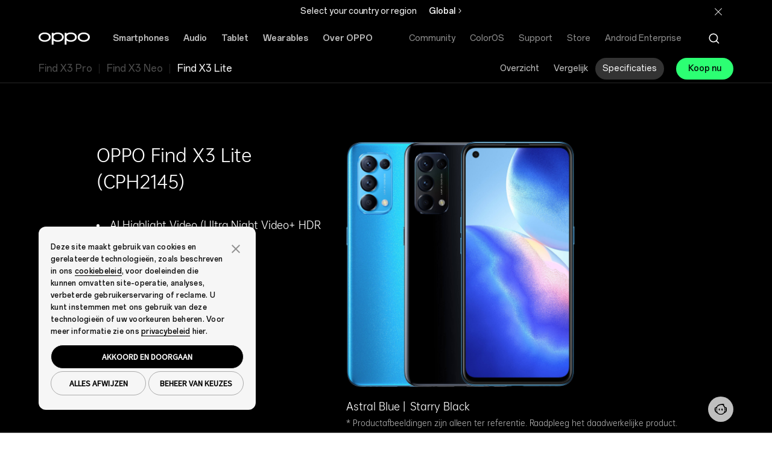

--- FILE ---
content_type: text/html;charset=utf-8
request_url: https://www.oppo.com/nl/smartphones/series-find-x/find-x3-lite/specs/
body_size: 21559
content:
<!DOCTYPE HTML>
<html lang="nl-NL" class="" from="Venus-Render" v="20260108082848">
    

  <head>
    
      
<meta charset="UTF-8" />
<link rel="dns-prefetch" href="//image.oppo.com" />
<title>OPPO Find X3 Lite - Specificaties| OPPO Nederland</title>
<meta name="keywords" content="OPPO Find X3 Lite, AI Highlight Video (Ultra Night Video + HDR Video), Dual-view Video, 65W SuperVOOC 2.0, 90Hz verversingssnelheid, 5G" >
<meta name="description" content="Bekijk de volledige OPPO Find X3 Lite-specificaties. Het toestel beschikt over 8 cores met een maximale frequentie van 2,4 GHz, Ultra Night Video+ HDR Video, Qualcomm® Snapdragon™ 765G, 8GB + 128GB.">

<meta property="og:title" content="OPPO Find X3 Lite - Specificaties| OPPO Nederland" />
<meta property="og:type" content="website" />
<meta property="og:description" content="Bekijk de volledige OPPO Find X3 Lite-specificaties. Het toestel beschikt over 8 cores met een maximale frequentie van 2,4 GHz, Ultra Night Video+ HDR Video, Qualcomm® Snapdragon™ 765G, 8GB + 128GB." />
<meta property="og:site_name" content="OPPO" />
<meta name="twitter:site" content="@OPPO"/>
<meta name="twitter:title" content="OPPO Find X3 Lite - Specificaties| OPPO Nederland"/>
<meta name="twitter:description" content="Bekijk de volledige OPPO Find X3 Lite-specificaties. Het toestel beschikt over 8 cores met een maximale frequentie van 2,4 GHz, Ultra Night Video+ HDR Video, Qualcomm® Snapdragon™ 765G, 8GB + 128GB." />
<meta property="og:url" content="https://www.oppo.com/nl/smartphones/series-find-x/find-x3-lite/specs/" />
<meta property="twitter:url" content="https://www.oppo.com/nl/smartphones/series-find-x/find-x3-lite/specs/" />

  <meta property="og:image" content="https://www.oppo.com/content/dam/oppo/common/mkt/v2-2/navigation/find-series/find-x3-lite/Kunlun-Blue.png" />
  <meta property="twitter:image" content="https://www.oppo.com/content/dam/oppo/common/mkt/v2-2/navigation/find-series/find-x3-lite/Kunlun-Blue.png" />

<link rel="canonical" href="https://www.oppo.com/nl/smartphones/series-find-x/find-x3-lite/specs/" />
<link rel="alternate" hreflang="pt-PT" href="https://www.oppo.com/pt/smartphones/series-find-x/find-x3-lite/specs/">
<link rel="alternate" hreflang="en-NZ" href="https://www.oppo.com/nz/smartphones/series-find-x/find-x3-lite/specs/">
<link rel="alternate" hreflang="nl-NL" href="https://www.oppo.com/nl/smartphones/series-find-x/find-x3-lite/specs/">
<link rel="alternate" hreflang="it-IT" href="https://www.oppo.com/it/smartphones/series-find-x/find-x3-lite/specs/">
<link rel="alternate" hreflang="es-ES" href="https://www.oppo.com/es/smartphones/series-find-x/find-x3-lite/specs/">
<link rel="alternate" hreflang="nl-BE" href="https://www.oppo.com/benl/smartphones/series-find-x/find-x3-lite/specs/">
<link rel="alternate" hreflang="fr-BE" href="https://www.oppo.com/befr/smartphones/series-find-x/find-x3-lite/specs/">  

<!-- Google Tag Manager -->
<!-- 官网GTM基础代码 -->
<script>
  window.DIGITAL_DATA = {
    pageInfo: {
      "pageTitle": "OPPO Find X3 Lite - Specificaties",
      "pageGroup": "Product Details Specs Page",
      "countryCode": "nl"
    }
  }
</script>

<!-- End Google Tag Manager -->
<link rel="shortcut icon" href="/jimu/oppo-site/resources/images/favicon.ico" type="image/x-icon" />
<link rel="icon" href="/jimu/oppo-site/resources/images/favicon.ico" type="image/x-icon" sizes="16x16" />
<link rel="bookmark" href="/jimu/oppo-site/resources/images/favicon.ico" type="image/x-icon" />
<base target="_self" />
<meta charset="utf-8" />
<meta http-equiv="X-UA-Compatible" content="IE=edge" />
<meta name="viewport" content="width=device-width,user-scalable=yes,initial-scale=1" />
<meta name="mobile-web-app-capable" content="yes" />
<meta name="format-detection" content="telephone=no" />
<meta name="screen-orientation" content="portrait" />
<meta name="x5-orientation" content="portrait" />
<meta name="x5-fullscreen" content="true" />
<meta name="format-detection" content="telephone=no" />
<meta name="msapplication-tab-highlight" content="no" />
<meta name="twitter:card" content="summary_large_image" />
<meta name="referrer" content="strict-origin" />
<meta property="time" content="20260108200006" />







<script type="text/javascript">
  (function () {
    var defaultSize = window
      .getComputedStyle(document.documentElement)
      .getPropertyValue("font-size");
    function getFontBase(windowWidth) {
      var fontBase = 0;
      var screenBreakPoints = [1440, 1024, 768, 360];
      var arrLength = screenBreakPoints.length;
      for (var i = 0; i < arrLength; i++) {
        var breakpoint = screenBreakPoints[i];
        if (windowWidth >= breakpoint) {
          fontBase = breakpoint;
          break;
        }
        if (i === arrLength - 1 && fontBase === 0) {
          fontBase = screenBreakPoints[arrLength - 1];
        }
      }
      return fontBase;
    }
    function setFontSize() {
      var ww = window.innerWidth;
      var maxWidth = 1440;
      if (ww > maxWidth) {
        ww = maxWidth;
      }
      var fontBase = getFontBase(ww);
      var fontSize = (100 * ww) / fontBase;
      var targetSize = (fontSize / parseFloat(defaultSize)) * 100 + "%";
      document.documentElement.style.fontSize = targetSize;
    }
    setFontSize();
    window.addEventListener("resize", setFontSize);
  })();
</script>


<script type="text/javascript">
  window.lazySizesConfig = window.lazySizesConfig || {};
  window.lazySizesConfig.customMedia = {
    'md': '(max-width: 1080px)',
    'lg': '(min-width: 1081px)',
  };
</script>

<script src="https://www.oppo.com/content/dam/statics/js/jquery-3.5.1.min.js"></script>

<script type="text/javascript">
if(window.navigator.userAgent.toLowerCase().indexOf('miniprogram') == -1 ){
    (function(w,d,s,l,i){w[l]=w[l]||[];w[l].push({'gtm.start':
    new Date().getTime(),event:'gtm.js'});var f=d.getElementsByTagName(s)[0],
    j=d.createElement(s),dl=l!='dataLayer'?'&l='+l:'';j.async=true;j.src=
    'https://www.googletagmanager.com/gtm.js?id='+i+dl;f.parentNode.insertBefore(j,f);
    })(window,document,'script','dataLayer','GTM-N2HBVQ');
} 
</script>

    
  </head>
  <body class="product-specs-page www-oppo-page page basicpage dark-theme footer-dark-theme">
    <div id="oc-wrapper">
      <script>
        const oppoStoreCn = /oppostore/i.test(window.navigator.userAgent);  
        if(oppoStoreCn){
          document.querySelector("body").classList.add("app-view") 
          document.querySelector("body").classList.add("app-store-view-cn")  
        }
      </script>
      <div>
  <script>
    window.oppoPageConfig = {
      noScrollFixed: "",
      showHeaderFooter: "true",
      siteSource: 'OPPO-WWW',
      openAppDownLoadFloat: "",
    }
</script>
  
</div>
      

       

<section class="cmp-navigation" v="20260108011136" t="20260121162041">
  
    <div class="skipNav" style="font-size: 0px;"><a href="#oc-container">Skip to main content</a></div>
    <link rel="stylesheet" href="https://www.oppo.com/jimu/oppo-site-nav/client/oppo_nav_main.cd6b53d88e298e06609f.css" type="text/css">
    <script>
  window.oppoNavConfig = {
    commAccount: {
      environment: "prod",
      bizAppKey: "4BeqBphh1hpchQGZ15y3mJ",
      storeBizAppKey: "L2UZzEh8P43RhBXjcJjLcF",
      storeROUTER_HOST: "https://opsg-gateway-eu.oppo.com",
      storeCallback: "https://www.oppo.com/nl/store/account/login",
      storeDomin: "www.oppo.com",
      ROUTER_HOST: "https://par-sow-cms.oppo.com",
      language: "en-US",
    },
    __sysConfig: {
      sowCmsDomain: "https://par-sow-cms.oppo.com",
      opsgGatewayDomain: "https://opsg-gateway-eu.oppo.com",
      publishEnv:"com(online)",
      domain_net: "www.oppo.com",
      memberDomain: "https://memberapi-client-eu.oppo.com/eu",
    },
    siteConfig: {
      storeViewCode: "nl",
      storeInfo: {
        langCode: "nl",
        currencyCode: "EUR",
        extraInfo: {
          cssReference:  "",
          isOfficialStore: "",
          currencyFormat: "",
        }
      }
    }
  }
</script>
    

  <!-- 英文字体 -->
  <style>
    @font-face {
      font-family: "OPPOSans-Ver2-Bold";
      src:url(https://www.oppo.com/content/dam/statics/fonts/en/OPPOSans3.0En-VF.woff2) format("woff2"),
      url(https://www.oppo.com/content/dam/statics/fonts/en/OPPOSans3.0En-VF.woff) format("woff"),
      url(https://www.oppo.com/content/dam/statics/fonts/en/OPPOSans3.0En-VF.ttf) format("truetype");
      font-variation-settings: 'wght' 700;
      font-weight: 700;
      font-style:normal;
      font-display:swap;
    }
    
    @font-face {
      font-family: "OPPOSans-Ver2-Medium";
      src:url(https://www.oppo.com/content/dam/statics/fonts/en/OPPOSans3.0En-VF.woff2) format("woff2"),
      url(https://www.oppo.com/content/dam/statics/fonts/en/OPPOSans3.0En-VF.woff) format("woff"),
      url(https://www.oppo.com/content/dam/statics/fonts/en/OPPOSans3.0En-VF.ttf) format("truetype");
      font-variation-settings: 'wght' 500;
      font-weight: 500;
      font-style:normal;
      font-display:swap;
    }
    
    @font-face {
      font-family: "OPPOSans-Ver2-Regular";
      src:url(https://www.oppo.com/content/dam/statics/fonts/en/OPPOSans3.0En-VF.woff2) format("woff2"),
      url(https://www.oppo.com/content/dam/statics/fonts/en/OPPOSans3.0En-VF.woff) format("woff"),
      url(https://www.oppo.com/content/dam/statics/fonts/en/OPPOSans3.0En-VF.ttf) format("truetype");
      font-variation-settings: 'wght' 400;
      font-weight: 400;
      font-style:normal;
      font-display:swap;
    }

    /* oppo sans 1.0 兼容字体 */
    @font-face {
      font-family:'OPPOSans-Bold';
      src:url(https://www.oppo.com/content/dam/statics/fonts/en/OPPOSans-B.woff2) format("woff2"),
      url(https://www.oppo.com/content/dam/statics/fonts/en/OPPOSans-B.woff) format("woff"),
      url(https://www.oppo.com/content/dam/statics/fonts/en/OPPOSans-B.ttf) format("truetype");
      font-weight:200;
      font-style:normal;
      font-display:swap
    }

    @font-face {
      font-family:'OPPOSans-Medium';
      src:url(https://www.oppo.com/content/dam/statics/fonts/en/OPPOSans-M.woff2) format("woff2"),
      url(https://www.oppo.com/content/dam/statics/fonts/en/OPPOSans-M.woff) format("woff"),
      url(https://www.oppo.com/content/dam/statics/fonts/en/OPPOSans-M.ttf) format("truetype");
      font-weight:200;
      font-style:normal;
      font-display:swap
    }

    @font-face {
      font-family:'OPPOSans-Regular';
      src:url(https://www.oppo.com/content/dam/statics/fonts/en/OPPOSans-R.woff2) format("woff2"),
      url(https://www.oppo.com/content/dam/statics/fonts/en/OPPOSans-R.woff) format("woff"),
      url(https://www.oppo.com/content/dam/statics/fonts/en/OPPOSans-R.ttf) format("truetype");
      font-weight:200;
      font-style:normal;
      font-display:swap
    }
  </style>



    
    
        <script>

  window.oppoSiteConfig = {
    __sysConfig: {
      opsiteDomain: "https://opsiteapi-eu.oppo.com",
      sowCmsDomain: "https://par-sow-cms.oppo.com",
      opsgGatewayDomain: "https://opsg-gateway-eu.oppo.com",
      opsgApiDomain: "",
      communityDomain: "https://community.oppo.com",
      dataEnv: 1,
      publishEnv:"com(online)",
      venusSite: [],
      hasStoreSite:  false,
      oppoWebFPConfig: {"src":"https://opsg-statics-eu.heytapimg.com/thor-pc-saas/assets/js/webFingerprint.js","initParams":{"uploadUrl":"https://bsp-di-fr.heytapmobile.com/v1/js/d","appId":"9ece691751be4b439916873971dd2904"}},
      regionCode: "eu",
      captchaDomain: "https://captcha-eu-sec.heytapmobile.com",
      captchaAppId: "add491eacf9c3ac70368281dd4b7df86",
      memberDomain: "https://memberapi-client-eu.oppo.com/eu",
    },
    siteConfig: {
      storeViewCode: "nl",
      storeInfo: {
        langCode: "nl",
        extraInfo: {
          cemSurvey: "", 
          cssReference:  "",
          searchLanguageId: "nl-nl",
          newsNavTab: [{"id":1743575865398,"newsTitle":"Press","newsPageUrl":"https://www.oppo.com/nl/newsroom/press/","newsCategory":"/press","newsCategoryColor":"rgba(185,149,255,1)"},{"id":1743575867199,"newsTitle":"Story","newsPageUrl":"https://www.oppo.com/nl/newsroom/stories/","newsCategory":"/stories","newsCategoryColor":"rgba(0,173,46,1)"}],
          isOfficialStore: "",
        }  
      }
    },
  }
</script>


<link rel="stylesheet" href="/jimu/oppo-site/client/oppo_main.b2f2269bf81775d0e338.css" type="text/css">


    
    
    <script>
      window.__headerDsl = {
        byId: {"CmpBlock":{"type":"CmpHeader","attr":{"navLink":[{"linkNewPage":"_blank","title":"Community","link":"https://community.oppo.com/"},{"linkNewPage":"","title":"ColorOS","link":"https://www.oppo.com/nl/coloros16/"},{"id":1743578427809,"linkNewPage":"","title":"Support","link":"https://support.oppo.com/nl/"},{"id":1743578446833,"linkNewPage":"","title":"Store","link":"https://oppo-nederland.store/"},{"id":1743578454169,"linkNewPage":"","title":"Android Enterprise","link":"https://www.oppo.com/nl/events/aerb2b/"}],"navProduct":[{"linkNewPage":"","rightButtonNewPage1":"_blank","rightButtonNewPage2":"","title":"Smartphones","link":"https://www.oppo.com/nl/smartphones/","products":[{"id":"_1761445384030","linkNewPage":"","fullSizeItem":"","title":"OPPO Find X9 Pro","link":"https://www.oppo.com/nl/smartphones/series-find-x/find-x9-pro/","image":"/content/dam/oppo/common/mkt/v2-2/find-x9-series-en/navigation/find-x9-pro/440-440-white-v2.png","tag":"New"},{"id":"_1761445458175","linkNewPage":"","fullSizeItem":"","title":"OPPO Find X9","link":"https://www.oppo.com/nl/smartphones/series-find-x/find-x9/","image":"/content/dam/oppo/common/mkt/v2-2/find-x9-series-en/navigation/find-x9/440-440-black-v2.png","tag":"New"},{"id":1724154874556,"linkNewPage":"","fullSizeItem":"","title":"OPPO Reno14 FS 5G","link":"https://www.oppo.com/nl/smartphones/series-reno/reno14-fs-5g/","image":"/content/dam/oppo/common/mkt/v2-2/reno14-series/navigation/reno14-f/440-440-green-v1.png","tag":"New"},{"id":1724154886907,"linkNewPage":"","fullSizeItem":"","title":"OPPO Reno14 F 5G","link":"https://www.oppo.com/nl/smartphones/series-reno/reno14-f-5g/","image":"/content/dam/oppo/common/mkt/v2-2/reno14-series/navigation/reno14-f/440-440-green-v1.png","tag":"New"},{"id":"_1743577631078","linkNewPage":"","fullSizeItem":"","title":"OPPO Reno14 5G","link":"https://www.oppo.com/nl/smartphones/series-reno/reno14/","image":"/content/dam/oppo/common/mkt/v2-2/reno14-series/navigation/reno14/440-440-white-v1.png","tag":"New"},{"id":"_1750236680952","linkNewPage":"","fullSizeItem":"","title":"OPPO A6 Pro 5G","link":"https://www.oppo.com/nl/smartphones/series-a/a6-pro-5g/","image":"/content/dam/oppo/common/mkt/v2-2/a6-pro-series/navigation/440-440-blue.png","tag":"New"}],"rightButtonText1":"Vergelijken","rightButtonLink1":"https://www.oppo.com/nl/compare/","rightButtonText2":"Bekijk alle smartphones","rightButtonLink2":"https://www.oppo.com/nl/smartphones/","leftButton":[{"id":"_1743577761079","linkNewPage":"","title":"Find X Series","link":"https://www.oppo.com/nl/smartphones?tab=find-x-series"},{"id":"_1743577769543","linkNewPage":"","title":"Reno Series","link":"https://www.oppo.com/nl/smartphones?tab=reno-series"},{"id":"_1743577786553","linkNewPage":"","title":"A Series","link":"https://www.oppo.com/nl/smartphones?tab=a-series"}]},{"linkNewPage":"","rightButtonNewPage1":"","rightButtonNewPage2":"","title":"Audio","link":"https://www.oppo.com/nl/audio/","products":[{"id":"_1743577834079","linkNewPage":"","fullSizeItem":"","title":"OPPO Enco Buds3 Pro","link":"https://www.oppo.com/nl/accessories/enco-buds3-pro/","image":"/content/dam/oppo/common/mkt/v2-2/enco-buds3-pro/navigation/white-440-440-v1.png","tag":"New"},{"id":"_1743577848739","linkNewPage":"","fullSizeItem":"","title":"OPPO Enco X3i","link":"https://www.oppo.com/nl/accessories/enco-x3i/","image":"/content/dam/oppo/common/mkt/v2-2/oppo-enco-x3i-en/navigation/440_440-Black.png","tag":"New"},{"id":"_1743577879487","linkNewPage":"","fullSizeItem":"","title":"OPPO Enco Air2 Pro","link":"https://www.oppo.com/nl/accessories/oppo-enco-air2-pro/","image":"/content/dam/oppo/common/mkt/v2-2/new-navigation/en/audio/Enco-air2-pro.png","tag":"none"},{"id":"_1743577901754","linkNewPage":"","fullSizeItem":"","title":"OPPO Enco Air2","link":"https://www.oppo.com/nl/accessories/enco-air2/","image":"/content/dam/oppo/common/mkt/v2-2/new-navigation/en/audio/OPPO-Enco-Air2-white.png","tag":"none"},{"id":"_1743577923327","linkNewPage":"","fullSizeItem":"","title":"OPPO Enco X2","link":"https://www.oppo.com/nl/accessories/oppo-enco-x2/","image":"/content/dam/oppo/common/mkt/v2-2/new-navi/enco-x2.png","tag":"none"},{"id":"_1743577945528","linkNewPage":"","fullSizeItem":"","title":"OPPO Enco Buds","link":"https://www.oppo.com/nl/accessories/enco-buds/","image":"/content/dam/oppo/common/mkt/v2-2/new-navigation/en/audio/OPPO-Enco-Buds-white.png","tag":"none"}],"rightButtonText2":"Bekijk Audio","rightButtonLink2":"https://www.oppo.com/nl/audio/"},{"linkNewPage":"","rightButtonNewPage1":"","rightButtonNewPage2":"","title":"Tablet","link":"https://www.oppo.com/nl/tablets/","products":[{"id":"_1750748546604","linkNewPage":"","fullSizeItem":"","title":"OPPO Pad SE","link":"https://www.oppo.com/nl/accessories/oppo-pad-se/","image":"/content/dam/oppo/common/mkt/v2-2/oppo-pad-se-en/navigation/440-440-v1.png","tag":"New"},{"id":"_1743578057906","linkNewPage":"","fullSizeItem":"","title":"OPPO Pad Neo","link":"https://www.oppo.com/nl/accessories/oppo-pad-neo/","image":"/content/dam/oppo/common/mkt/v2-2/pad-neo-en/navigation/pad-neo-440_440.png","tag":"none"}],"rightButtonText2":"Bekijk Tablet","rightButtonLink2":"https://www.oppo.com/nl/tablets/"},{"linkNewPage":"","rightButtonNewPage1":"","rightButtonNewPage2":"","title":"Wearables","link":"https://www.oppo.com/nl/wearables/","products":[{"id":"_1752752015036","linkNewPage":"","fullSizeItem":"","title":"OPPO Watch X2 Mini","link":"https://www.oppo.com/nl/accessories/watch-x2-mini/","image":"/content/dam/oppo/common/mkt/v2-2/oppo-watch-x2-mini-en/navigation/black.png","tag":"New"},{"id":"_1743578103417","linkNewPage":"","fullSizeItem":"","title":"OPPO Watch Free","link":"https://www.oppo.com/nl/accessories/watch-free/","image":"/content/dam/oppo/common/mkt/v2-2/new-navigation/en/wearables/OPPO-Watch-Free-vanilla.png","tag":"none"},{"id":"_1743578125312","linkNewPage":"","fullSizeItem":"","title":"OPPO Band","link":"https://www.oppo.com/nl/accessories/oppo-band/","image":"/content/dam/oppo/common/mkt/v2-2/new-navigation/en/wearables/OPPO-Band-black.png","tag":"none"},{"id":"_1743578149906","linkNewPage":"","fullSizeItem":"","title":"OPPO Watch","link":"https://www.oppo.com/nl/accessories/watch/","image":"/content/dam/oppo/common/mkt/v2-2/new-navigation/en/wearables/OPPO-Watch-46-black.png","tag":"none"}],"rightButtonText2":"Bekijk Wearables","rightButtonLink2":"https://www.oppo.com/nl/wearables/"},{"linkNewPage":"","rightButtonNewPage1":"","rightButtonNewPage2":"","title":"Over OPPO","link":"https://www.oppo.com/nl/about/","products":[{"id":"_1743578209464","linkNewPage":"","fullSizeItem":"","title":"Over ons","link":"https://www.oppo.com/nl/about/","tag":"none"},{"id":"_1743578226584","linkNewPage":"","fullSizeItem":"","title":"OPPO AI","link":"https://www.oppo.com/nl/discover/technology/oppo-ai/","tag":"none"},{"id":"_1743578244402","linkNewPage":"","fullSizeItem":"","title":"Nieuws","link":"https://www.oppo.com/nl/newsroom/","tag":"none"},{"id":"_1743578265465","linkNewPage":"","fullSizeItem":"","title":"Android Enterprise","link":"https://www.oppo.com/nl/events/aerb2b/","tag":"none"},{"id":"_1761477871573","linkNewPage":"","fullSizeItem":"","title":"ColorOS","link":"https://www.oppo.com/nl/coloros16/"}]}],"logoLink":"https://www.oppo.com/nl/","txtTagNew":"Nieuw","txtUserCenter":"User Center","userCenter":"https://id.oppo.com/profile.html","txtSignIn":"Sign in","txtSignup":"Sign up","txtLogout":"Sign out","searchShow":"true","txtPlaceholder":"Zoek op OPPO.com","txtHistory":"Zoekgeschiedenis","langCode":"nl-nl","searchLink":"https://www.oppo.com/nl/search/?params=","searchKey":"oppo","txtCancelButton":"Cancel","txtQuickLinks":"Quick Links","quickLink":[{"id":1743578557169,"quickLinkTitle":"OPPO Find X9 Pro"},{"id":"_1761445661500","quickLinkTab":"","quickLinkTitle":"OPPO Find X9"},{"id":"_1761445674452","quickLinkTab":"","quickLinkTitle":"OPPO Reno14 FS 5G"},{"id":"_1761445698056","quickLinkTab":"","quickLinkTitle":"OPPO Reno14 F 5G"},{"id":"_1761445713123","quickLinkTab":"","quickLinkTitle":"OPPO A6 Pro 5G"}],"productComparePageLink":"https://www.oppo.com/nl/compare/","productCompareLink1":"nl_series-find-x_find-x8-pro","productCompareLink2":"nl_series-reno_reno13-5g","productCompareLink3":"nl_series-reno_reno13-pro-5g"},"style":{},"id":"CmpBlock","name":"CmpBlock"}},
        cmps: ["CmpBlock"],
        i18n: {"CmpHeader.searchModule":"Zoeken","CmpHeader.userModule":"Gebruikerscentrum","CmpHeader.cartModule":"Winkelwagentje"},
      }
    </script>
  

  <!--[--><div class="op-content-wrapper"><section type="CmpHeader" cid="CmpBlock"><div id="" class="header-main-all"><div class="cp-site-language-tip cp-site-language-tip-new" nav-cmp-client-type="CmpSiteLanguageTip" style="display:none;"><div class="fixedness-width"><div class="language-tip-container"><span class="tip"></span><ul class="site-list"><a class="site" href="https://www.oppo.com/cn/"></a></ul><div class="stay"></div></div></div></div><!----><div class="header-nav-main"><header search-lang="nl-nl" class="header-v2" id="header-v2" nav-cmp-client-type="CmpHeader"><div class="header-main-pc"><div class="header-left"><a href="https://www.oppo.com/nl/" class="logo op-trk-event" tm-event_name="function_entry" tm-module="Top Function" tm-function_type="Oppo logo" tm-button_name="Oppo logo" aria-label="OPPO Logo Link"><svg xmlns="http://www.w3.org/2000/svg" width="85" height="22" viewBox="0 0 85 22" class="fill"><path fill-rule="evenodd" clip-rule="evenodd" d="M10.0905 13.7856H10.0898H10.0888C5.80572 13.7403 3.03806 11.7032 3.03806 8.59604C3.03806 5.48888 5.80572 3.45175 10.0888 3.40651C14.3738 3.45175 17.1411 5.48888 17.1411 8.59604C17.1411 11.7032 14.3738 13.7403 10.0905 13.7856ZM10.2155 0.898183C10.2144 0.89832 10.1292 0.896816 10.0863 0.895996C10.0424 0.896543 9.95715 0.898183 9.95715 0.898183C4.09395 0.993718 0 4.1591 0 8.5961C0 13.0331 4.09395 16.1986 9.95578 16.294C9.95578 16.294 10.0424 16.2948 10.0851 16.2946C10.1299 16.295 10.2157 16.294 10.2157 16.294C16.0774 16.1986 20.1712 13.0331 20.1712 8.5961C20.1712 4.1591 16.0774 0.993718 10.2155 0.898183Z" fill="black"></path><path fill-rule="evenodd" clip-rule="evenodd" d="M74.9195 13.7856H74.9188H74.9177C70.6348 13.7403 67.8671 11.7032 67.8671 8.59604C67.8671 5.48888 70.6348 3.45175 74.9177 3.40651C79.2027 3.45175 81.9701 5.48888 81.9701 8.59604C81.9701 11.7032 79.2027 13.7403 74.9195 13.7856ZM75.0445 0.898183C75.0434 0.89832 74.9584 0.896816 74.9152 0.895996C74.8715 0.896543 74.7862 0.898183 74.7862 0.898183C68.923 0.993718 64.829 4.1591 64.829 8.5961C64.829 13.0331 68.923 16.1986 74.785 16.294C74.785 16.294 74.8715 16.2948 74.9141 16.2946C74.9591 16.295 75.0448 16.294 75.0448 16.294C80.9065 16.1986 85.0003 13.0331 85.0003 8.5961C85.0003 4.1591 80.9065 0.993718 75.0445 0.898183Z" fill="black"></path><path fill-rule="evenodd" clip-rule="evenodd" d="M53.3494 13.7856H53.3487H53.3477C49.0648 13.7403 46.2971 11.7032 46.2971 8.59604C46.2971 5.48888 49.0648 3.45175 53.3477 3.40651C57.6326 3.45175 60.4001 5.48888 60.4001 8.59604C60.4001 11.7032 57.6326 13.7403 53.3494 13.7856ZM53.4745 0.898183C53.4734 0.89832 53.3884 0.896816 53.3452 0.895996C53.3015 0.896543 53.2162 0.898183 53.2162 0.898183C50.423 0.943695 48.032 1.68638 46.2932 2.93081V1.61846H43.2591V21.1043H46.2932V14.2617C48.0317 15.506 50.4223 16.2486 53.2149 16.294C53.2151 16.2942 53.3015 16.2948 53.344 16.2946C53.3891 16.295 53.4747 16.294 53.4747 16.294C59.3364 16.1986 63.4303 13.0331 63.4303 8.5961C63.4303 4.1591 59.3364 0.993718 53.4745 0.898183Z" fill="black"></path><path fill-rule="evenodd" clip-rule="evenodd" d="M31.7169 13.7856H31.7162H31.7154C27.4323 13.7403 24.6646 11.7032 24.6646 8.59604C24.6646 5.48888 27.4323 3.45175 31.7154 3.40651C36.0003 3.45175 38.7677 5.48888 38.7677 8.59604C38.7677 11.7032 36.0003 13.7403 31.7169 13.7856ZM31.8472 0.898183C31.8459 0.89832 31.7609 0.896816 31.7179 0.895996C31.674 0.896543 31.5887 0.898183 31.5887 0.898183C28.7955 0.943695 26.4045 1.68638 24.6657 2.93081V1.61846H21.6317V21.1043H24.6657V14.2617C26.4044 15.506 28.7949 16.2486 31.5873 16.294C31.5873 16.294 31.674 16.2948 31.7166 16.2946C31.7616 16.295 31.8473 16.294 31.8473 16.294C37.709 16.1986 41.8028 13.0331 41.8028 8.5961C41.8028 4.1591 37.709 0.993718 31.8472 0.898183Z" fill="black"></path></svg></a><ul class="nav"><!--[--><li class="op-trk-event nav-menu-list-pc" tm-event_name="click_navigation" tm-module="Top Navigation" tm-level="first" tm-nav_group="Smartphones" tm-nav_name="Smartphones"><a class="nav-menu-pc" href="https://www.oppo.com/nl/smartphones/" target>Smartphones</a><section class="nav-list-box" trans-name="nav-fade" style="display:none;"><ul><!--[--><li class=""><a href="https://www.oppo.com/nl/smartphones/series-find-x/find-x9-pro/" data-learnmorelink="https://www.oppo.com/nl/smartphones/series-find-x/find-x9-pro/" target class="op-trk-event" tm-event_name="click_navigation" tm-module="Top Navigation" tm-level="second" tm-nav_group="Smartphones" tm-nav_name="OPPO Find X9 Pro" data-nav_group="Smartphones" data-nav_name="OPPO Find X9 Pro"><div class="img-box"><img class="lazyload" data-src="https://www.oppo.com/content/dam/oppo/common/mkt/v2-2/find-x9-series-en/navigation/find-x9-pro/440-440-white-v2.png" alt="OPPO Find X9 Pro"></div><p>OPPO Find X9 Pro<i>Nieuw</i></p></a></li><li class=""><a href="https://www.oppo.com/nl/smartphones/series-find-x/find-x9/" data-learnmorelink="https://www.oppo.com/nl/smartphones/series-find-x/find-x9/" target class="op-trk-event" tm-event_name="click_navigation" tm-module="Top Navigation" tm-level="second" tm-nav_group="Smartphones" tm-nav_name="OPPO Find X9" data-nav_group="Smartphones" data-nav_name="OPPO Find X9"><div class="img-box"><img class="lazyload" data-src="https://www.oppo.com/content/dam/oppo/common/mkt/v2-2/find-x9-series-en/navigation/find-x9/440-440-black-v2.png" alt="OPPO Find X9"></div><p>OPPO Find X9<i>Nieuw</i></p></a></li><li class=""><a href="https://www.oppo.com/nl/smartphones/series-reno/reno14-fs-5g/" data-learnmorelink="https://www.oppo.com/nl/smartphones/series-reno/reno14-fs-5g/" target class="op-trk-event" tm-event_name="click_navigation" tm-module="Top Navigation" tm-level="second" tm-nav_group="Smartphones" tm-nav_name="OPPO Reno14 FS 5G" data-nav_group="Smartphones" data-nav_name="OPPO Reno14 FS 5G"><div class="img-box"><img class="lazyload" data-src="https://www.oppo.com/content/dam/oppo/common/mkt/v2-2/reno14-series/navigation/reno14-f/440-440-green-v1.png" alt="OPPO Reno14 FS 5G"></div><p>OPPO Reno14 FS 5G<i>Nieuw</i></p></a></li><li class=""><a href="https://www.oppo.com/nl/smartphones/series-reno/reno14-f-5g/" data-learnmorelink="https://www.oppo.com/nl/smartphones/series-reno/reno14-f-5g/" target class="op-trk-event" tm-event_name="click_navigation" tm-module="Top Navigation" tm-level="second" tm-nav_group="Smartphones" tm-nav_name="OPPO Reno14 F 5G" data-nav_group="Smartphones" data-nav_name="OPPO Reno14 F 5G"><div class="img-box"><img class="lazyload" data-src="https://www.oppo.com/content/dam/oppo/common/mkt/v2-2/reno14-series/navigation/reno14-f/440-440-green-v1.png" alt="OPPO Reno14 F 5G"></div><p>OPPO Reno14 F 5G<i>Nieuw</i></p></a></li><li class=""><a href="https://www.oppo.com/nl/smartphones/series-reno/reno14/" data-learnmorelink="https://www.oppo.com/nl/smartphones/series-reno/reno14/" target class="op-trk-event" tm-event_name="click_navigation" tm-module="Top Navigation" tm-level="second" tm-nav_group="Smartphones" tm-nav_name="OPPO Reno14 5G" data-nav_group="Smartphones" data-nav_name="OPPO Reno14 5G"><div class="img-box"><img class="lazyload" data-src="https://www.oppo.com/content/dam/oppo/common/mkt/v2-2/reno14-series/navigation/reno14/440-440-white-v1.png" alt="OPPO Reno14 5G"></div><p>OPPO Reno14 5G<i>Nieuw</i></p></a></li><li class=""><a href="https://www.oppo.com/nl/smartphones/series-a/a6-pro-5g/" data-learnmorelink="https://www.oppo.com/nl/smartphones/series-a/a6-pro-5g/" target class="op-trk-event" tm-event_name="click_navigation" tm-module="Top Navigation" tm-level="second" tm-nav_group="Smartphones" tm-nav_name="OPPO A6 Pro 5G" data-nav_group="Smartphones" data-nav_name="OPPO A6 Pro 5G"><div class="img-box"><img class="lazyload" data-src="https://www.oppo.com/content/dam/oppo/common/mkt/v2-2/a6-pro-series/navigation/440-440-blue.png" alt="OPPO A6 Pro 5G"></div><p>OPPO A6 Pro 5G<i>Nieuw</i></p></a></li><!--]--></ul><div class="series-list"><div class="series-list-left"><!--[--><a href="https://www.oppo.com/nl/smartphones?tab=find-x-series" class="op-trk-event" tm-event_name="click_navigation" tm-module="Top Navigation" tm-level="third" tm-nav_group="Smartphones" tm-nav_name="Find X Series" target="">Find X Series</a><a href="https://www.oppo.com/nl/smartphones?tab=reno-series" class="op-trk-event" tm-event_name="click_navigation" tm-module="Top Navigation" tm-level="third" tm-nav_group="Smartphones" tm-nav_name="Reno Series" target="">Reno Series</a><a href="https://www.oppo.com/nl/smartphones?tab=a-series" class="op-trk-event" tm-event_name="click_navigation" tm-module="Top Navigation" tm-level="third" tm-nav_group="Smartphones" tm-nav_name="A Series" target="">A Series</a><!--]--></div><div class="series-list-right"><a class="view-all op-trk-event" href="https://www.oppo.com/nl/compare/" tm-event_name="click_navigation" tm-module="Top Navigation" tm-level="third" tm-nav_group="Smartphones" tm-nav_name="Vergelijken" target="_blank">Vergelijken</a><a class="compare op-trk-event" href="https://www.oppo.com/nl/smartphones/" tm-event_name="click_navigation" tm-module="Top Navigation" tm-level="third" tm-nav_group="Smartphones" tm-nav_name="Bekijk alle smartphones" target="">Bekijk alle smartphones</a></div></div></section></li><li class="op-trk-event nav-menu-list-pc" tm-event_name="click_navigation" tm-module="Top Navigation" tm-level="first" tm-nav_group="Audio" tm-nav_name="Audio"><a class="nav-menu-pc" href="https://www.oppo.com/nl/audio/" target>Audio</a><section class="nav-list-box" trans-name="nav-fade" style="display:none;"><ul><!--[--><li class=""><a href="https://www.oppo.com/nl/accessories/enco-buds3-pro/" data-learnmorelink="https://www.oppo.com/nl/accessories/enco-buds3-pro/" target class="op-trk-event" tm-event_name="click_navigation" tm-module="Top Navigation" tm-level="second" tm-nav_group="Audio" tm-nav_name="OPPO Enco Buds3 Pro" data-nav_group="Audio" data-nav_name="OPPO Enco Buds3 Pro"><div class="img-box"><img class="lazyload" data-src="https://www.oppo.com/content/dam/oppo/common/mkt/v2-2/enco-buds3-pro/navigation/white-440-440-v1.png" alt="OPPO Enco Buds3 Pro"></div><p>OPPO Enco Buds3 Pro<i>Nieuw</i></p></a></li><li class=""><a href="https://www.oppo.com/nl/accessories/enco-x3i/" data-learnmorelink="https://www.oppo.com/nl/accessories/enco-x3i/" target class="op-trk-event" tm-event_name="click_navigation" tm-module="Top Navigation" tm-level="second" tm-nav_group="Audio" tm-nav_name="OPPO Enco X3i" data-nav_group="Audio" data-nav_name="OPPO Enco X3i"><div class="img-box"><img class="lazyload" data-src="https://www.oppo.com/content/dam/oppo/common/mkt/v2-2/oppo-enco-x3i-en/navigation/440_440-Black.png" alt="OPPO Enco X3i"></div><p>OPPO Enco X3i<i>Nieuw</i></p></a></li><li class=""><a href="https://www.oppo.com/nl/accessories/oppo-enco-air2-pro/" data-learnmorelink="https://www.oppo.com/nl/accessories/oppo-enco-air2-pro/" target class="op-trk-event" tm-event_name="click_navigation" tm-module="Top Navigation" tm-level="second" tm-nav_group="Audio" tm-nav_name="OPPO Enco Air2 Pro" data-nav_group="Audio" data-nav_name="OPPO Enco Air2 Pro"><div class="img-box"><img class="lazyload" data-src="https://www.oppo.com/content/dam/oppo/common/mkt/v2-2/new-navigation/en/audio/Enco-air2-pro.png" alt="OPPO Enco Air2 Pro"></div><p>OPPO Enco Air2 Pro</p></a></li><li class=""><a href="https://www.oppo.com/nl/accessories/enco-air2/" data-learnmorelink="https://www.oppo.com/nl/accessories/enco-air2/" target class="op-trk-event" tm-event_name="click_navigation" tm-module="Top Navigation" tm-level="second" tm-nav_group="Audio" tm-nav_name="OPPO Enco Air2" data-nav_group="Audio" data-nav_name="OPPO Enco Air2"><div class="img-box"><img class="lazyload" data-src="https://www.oppo.com/content/dam/oppo/common/mkt/v2-2/new-navigation/en/audio/OPPO-Enco-Air2-white.png" alt="OPPO Enco Air2"></div><p>OPPO Enco Air2</p></a></li><li class=""><a href="https://www.oppo.com/nl/accessories/oppo-enco-x2/" data-learnmorelink="https://www.oppo.com/nl/accessories/oppo-enco-x2/" target class="op-trk-event" tm-event_name="click_navigation" tm-module="Top Navigation" tm-level="second" tm-nav_group="Audio" tm-nav_name="OPPO Enco X2" data-nav_group="Audio" data-nav_name="OPPO Enco X2"><div class="img-box"><img class="lazyload" data-src="https://www.oppo.com/content/dam/oppo/common/mkt/v2-2/new-navi/enco-x2.png" alt="OPPO Enco X2"></div><p>OPPO Enco X2</p></a></li><li class=""><a href="https://www.oppo.com/nl/accessories/enco-buds/" data-learnmorelink="https://www.oppo.com/nl/accessories/enco-buds/" target class="op-trk-event" tm-event_name="click_navigation" tm-module="Top Navigation" tm-level="second" tm-nav_group="Audio" tm-nav_name="OPPO Enco Buds" data-nav_group="Audio" data-nav_name="OPPO Enco Buds"><div class="img-box"><img class="lazyload" data-src="https://www.oppo.com/content/dam/oppo/common/mkt/v2-2/new-navigation/en/audio/OPPO-Enco-Buds-white.png" alt="OPPO Enco Buds"></div><p>OPPO Enco Buds</p></a></li><!--]--></ul><div class="series-list series-list-center"><!----><div class="series-list-right"><!----><a class="compare op-trk-event" href="https://www.oppo.com/nl/audio/" tm-event_name="click_navigation" tm-module="Top Navigation" tm-level="third" tm-nav_group="Audio" tm-nav_name="Bekijk Audio" target="">Bekijk Audio</a></div></div></section></li><li class="op-trk-event nav-menu-list-pc" tm-event_name="click_navigation" tm-module="Top Navigation" tm-level="first" tm-nav_group="Tablet" tm-nav_name="Tablet"><a class="nav-menu-pc" href="https://www.oppo.com/nl/tablets/" target>Tablet</a><section class="nav-list-box" trans-name="nav-fade" style="display:none;"><ul><!--[--><li class=""><a href="https://www.oppo.com/nl/accessories/oppo-pad-se/" data-learnmorelink="https://www.oppo.com/nl/accessories/oppo-pad-se/" target class="op-trk-event" tm-event_name="click_navigation" tm-module="Top Navigation" tm-level="second" tm-nav_group="Tablet" tm-nav_name="OPPO Pad SE" data-nav_group="Tablet" data-nav_name="OPPO Pad SE"><div class="img-box"><img class="lazyload" data-src="https://www.oppo.com/content/dam/oppo/common/mkt/v2-2/oppo-pad-se-en/navigation/440-440-v1.png" alt="OPPO Pad SE"></div><p>OPPO Pad SE<i>Nieuw</i></p></a></li><li class=""><a href="https://www.oppo.com/nl/accessories/oppo-pad-neo/" data-learnmorelink="https://www.oppo.com/nl/accessories/oppo-pad-neo/" target class="op-trk-event" tm-event_name="click_navigation" tm-module="Top Navigation" tm-level="second" tm-nav_group="Tablet" tm-nav_name="OPPO Pad Neo" data-nav_group="Tablet" data-nav_name="OPPO Pad Neo"><div class="img-box"><img class="lazyload" data-src="https://www.oppo.com/content/dam/oppo/common/mkt/v2-2/pad-neo-en/navigation/pad-neo-440_440.png" alt="OPPO Pad Neo"></div><p>OPPO Pad Neo</p></a></li><!--]--></ul><div class="series-list series-list-center"><!----><div class="series-list-right"><!----><a class="compare op-trk-event" href="https://www.oppo.com/nl/tablets/" tm-event_name="click_navigation" tm-module="Top Navigation" tm-level="third" tm-nav_group="Tablet" tm-nav_name="Bekijk Tablet" target="">Bekijk Tablet</a></div></div></section></li><li class="op-trk-event nav-menu-list-pc" tm-event_name="click_navigation" tm-module="Top Navigation" tm-level="first" tm-nav_group="Wearables" tm-nav_name="Wearables"><a class="nav-menu-pc" href="https://www.oppo.com/nl/wearables/" target>Wearables</a><section class="nav-list-box" trans-name="nav-fade" style="display:none;"><ul><!--[--><li class=""><a href="https://www.oppo.com/nl/accessories/watch-x2-mini/" data-learnmorelink="https://www.oppo.com/nl/accessories/watch-x2-mini/" target class="op-trk-event" tm-event_name="click_navigation" tm-module="Top Navigation" tm-level="second" tm-nav_group="Wearables" tm-nav_name="OPPO Watch X2 Mini" data-nav_group="Wearables" data-nav_name="OPPO Watch X2 Mini"><div class="img-box"><img class="lazyload" data-src="https://www.oppo.com/content/dam/oppo/common/mkt/v2-2/oppo-watch-x2-mini-en/navigation/black.png" alt="OPPO Watch X2 Mini"></div><p>OPPO Watch X2 Mini<i>Nieuw</i></p></a></li><li class=""><a href="https://www.oppo.com/nl/accessories/watch-free/" data-learnmorelink="https://www.oppo.com/nl/accessories/watch-free/" target class="op-trk-event" tm-event_name="click_navigation" tm-module="Top Navigation" tm-level="second" tm-nav_group="Wearables" tm-nav_name="OPPO Watch Free" data-nav_group="Wearables" data-nav_name="OPPO Watch Free"><div class="img-box"><img class="lazyload" data-src="https://www.oppo.com/content/dam/oppo/common/mkt/v2-2/new-navigation/en/wearables/OPPO-Watch-Free-vanilla.png" alt="OPPO Watch Free"></div><p>OPPO Watch Free</p></a></li><li class=""><a href="https://www.oppo.com/nl/accessories/oppo-band/" data-learnmorelink="https://www.oppo.com/nl/accessories/oppo-band/" target class="op-trk-event" tm-event_name="click_navigation" tm-module="Top Navigation" tm-level="second" tm-nav_group="Wearables" tm-nav_name="OPPO Band" data-nav_group="Wearables" data-nav_name="OPPO Band"><div class="img-box"><img class="lazyload" data-src="https://www.oppo.com/content/dam/oppo/common/mkt/v2-2/new-navigation/en/wearables/OPPO-Band-black.png" alt="OPPO Band"></div><p>OPPO Band</p></a></li><li class=""><a href="https://www.oppo.com/nl/accessories/watch/" data-learnmorelink="https://www.oppo.com/nl/accessories/watch/" target class="op-trk-event" tm-event_name="click_navigation" tm-module="Top Navigation" tm-level="second" tm-nav_group="Wearables" tm-nav_name="OPPO Watch" data-nav_group="Wearables" data-nav_name="OPPO Watch"><div class="img-box"><img class="lazyload" data-src="https://www.oppo.com/content/dam/oppo/common/mkt/v2-2/new-navigation/en/wearables/OPPO-Watch-46-black.png" alt="OPPO Watch"></div><p>OPPO Watch</p></a></li><!--]--></ul><div class="series-list series-list-center"><!----><div class="series-list-right"><!----><a class="compare op-trk-event" href="https://www.oppo.com/nl/wearables/" tm-event_name="click_navigation" tm-module="Top Navigation" tm-level="third" tm-nav_group="Wearables" tm-nav_name="Bekijk Wearables" target="">Bekijk Wearables</a></div></div></section></li><li class="op-trk-event nav-menu-list-pc" tm-event_name="click_navigation" tm-module="Top Navigation" tm-level="first" tm-nav_group="Over OPPO" tm-nav_name="Over OPPO"><a class="nav-menu-pc" href="https://www.oppo.com/nl/about/" target>Over OPPO</a><section class="nav-list-box link" trans-name="nav-fade" style="display:none;"><ul><!--[--><li class=""><a href="https://www.oppo.com/nl/about/" data-learnmorelink="https://www.oppo.com/nl/about/" target class="op-trk-event" tm-event_name="click_navigation" tm-module="Top Navigation" tm-level="second" tm-nav_group="Over OPPO" tm-nav_name="Over ons" data-nav_group="Over OPPO" data-nav_name="Over ons"><!----><p>Over ons</p></a></li><li class=""><a href="https://www.oppo.com/nl/discover/technology/oppo-ai/" data-learnmorelink="https://www.oppo.com/nl/discover/technology/oppo-ai/" target class="op-trk-event" tm-event_name="click_navigation" tm-module="Top Navigation" tm-level="second" tm-nav_group="Over OPPO" tm-nav_name="OPPO AI" data-nav_group="Over OPPO" data-nav_name="OPPO AI"><!----><p>OPPO AI</p></a></li><li class=""><a href="https://www.oppo.com/nl/newsroom/" data-learnmorelink="https://www.oppo.com/nl/newsroom/" target class="op-trk-event" tm-event_name="click_navigation" tm-module="Top Navigation" tm-level="second" tm-nav_group="Over OPPO" tm-nav_name="Nieuws" data-nav_group="Over OPPO" data-nav_name="Nieuws"><!----><p>Nieuws</p></a></li><li class=""><a href="https://www.oppo.com/nl/events/aerb2b/" data-learnmorelink="https://www.oppo.com/nl/events/aerb2b/" target class="op-trk-event" tm-event_name="click_navigation" tm-module="Top Navigation" tm-level="second" tm-nav_group="Over OPPO" tm-nav_name="Android Enterprise" data-nav_group="Over OPPO" data-nav_name="Android Enterprise"><!----><p>Android Enterprise</p></a></li><li class=""><a href="https://www.oppo.com/nl/coloros16/" data-learnmorelink="https://www.oppo.com/nl/coloros16/" target class="op-trk-event" tm-event_name="click_navigation" tm-module="Top Navigation" tm-level="second" tm-nav_group="Over OPPO" tm-nav_name="ColorOS" data-nav_group="Over OPPO" data-nav_name="ColorOS"><!----><p>ColorOS</p></a></li><!--]--></ul><div class="series-list series-list-center"><!----><div class="series-list-right"><!----><!----></div></div></section></li><!--]--></ul></div><div class="header-right no-user"><ul class="nav-link support-nav"><!--[--><li><a href="https://community.oppo.com/" target="_blank" class="op-trk-event" tm-event_name="click_navigation" tm-module="Top Navigation" tm-level="first" tm-nav_group="Community" tm-nav_name="Community"><span class="third-link-title">Community</span><svg class="arrow_right" width="24" height="24" viewBox="0 0 20 20" xmlns="http://www.w3.org/2000/svg"><path d="M13.0001 10.4102L7.75002 15.916L6.88892 15.0111L11.6667 9.99936L6.88892 4.98766L7.75002 4.08269L13.0001 9.58854C13.2202 9.81543 13.2202 10.1833 13.0001 10.4102Z" fill="black"></path></svg></a></li><li><a href="https://www.oppo.com/nl/coloros16/" target class="op-trk-event" tm-event_name="click_navigation" tm-module="Top Navigation" tm-level="first" tm-nav_group="ColorOS" tm-nav_name="ColorOS"><span class="third-link-title">ColorOS</span><svg class="arrow_right" width="24" height="24" viewBox="0 0 20 20" xmlns="http://www.w3.org/2000/svg"><path d="M13.0001 10.4102L7.75002 15.916L6.88892 15.0111L11.6667 9.99936L6.88892 4.98766L7.75002 4.08269L13.0001 9.58854C13.2202 9.81543 13.2202 10.1833 13.0001 10.4102Z" fill="black"></path></svg></a></li><li><a href="https://support.oppo.com/nl/" target class="op-trk-event" tm-event_name="click_navigation" tm-module="Top Navigation" tm-level="first" tm-nav_group="Support" tm-nav_name="Support"><span class="third-link-title">Support</span><svg class="arrow_right" width="24" height="24" viewBox="0 0 20 20" xmlns="http://www.w3.org/2000/svg"><path d="M13.0001 10.4102L7.75002 15.916L6.88892 15.0111L11.6667 9.99936L6.88892 4.98766L7.75002 4.08269L13.0001 9.58854C13.2202 9.81543 13.2202 10.1833 13.0001 10.4102Z" fill="black"></path></svg></a></li><li><a href="https://oppo-nederland.store/" target class="op-trk-event" tm-event_name="click_navigation" tm-module="Top Navigation" tm-level="first" tm-nav_group="Store" tm-nav_name="Store"><span class="third-link-title">Store</span><svg class="arrow_right" width="24" height="24" viewBox="0 0 20 20" xmlns="http://www.w3.org/2000/svg"><path d="M13.0001 10.4102L7.75002 15.916L6.88892 15.0111L11.6667 9.99936L6.88892 4.98766L7.75002 4.08269L13.0001 9.58854C13.2202 9.81543 13.2202 10.1833 13.0001 10.4102Z" fill="black"></path></svg></a></li><li><a href="https://www.oppo.com/nl/events/aerb2b/" target class="op-trk-event" tm-event_name="click_navigation" tm-module="Top Navigation" tm-level="first" tm-nav_group="Android Enterprise" tm-nav_name="Android Enterprise"><span class="third-link-title">Android Enterprise</span><svg class="arrow_right" width="24" height="24" viewBox="0 0 20 20" xmlns="http://www.w3.org/2000/svg"><path d="M13.0001 10.4102L7.75002 15.916L6.88892 15.0111L11.6667 9.99936L6.88892 4.98766L7.75002 4.08269L13.0001 9.58854C13.2202 9.81543 13.2202 10.1833 13.0001 10.4102Z" fill="black"></path></svg></a></li><!--]--></ul><div class="header-right-client"><div mini-client-type="miniHeaderSearch" data-type="pc"></div><!----><!----><!----></div></div></div><div class="header-main-mo"><div class="header-first"><div class="first-nav"><a href="https://www.oppo.com/nl/" class="nav-logo op-trk-event" tm-event_name="function_entry" tm-module="Top Function" tm-function_type="Oppo logo" tm-button_name="Oppo logo" aria-label="OPPO Logo Link"><svg xmlns="http://www.w3.org/2000/svg" width="79" height="20" viewBox="0 0 85 22" class="fill"><path fill-rule="evenodd" clip-rule="evenodd" d="M10.0905 13.7856H10.0898H10.0888C5.80572 13.7403 3.03806 11.7032 3.03806 8.59604C3.03806 5.48888 5.80572 3.45175 10.0888 3.40651C14.3738 3.45175 17.1411 5.48888 17.1411 8.59604C17.1411 11.7032 14.3738 13.7403 10.0905 13.7856ZM10.2155 0.898183C10.2144 0.89832 10.1292 0.896816 10.0863 0.895996C10.0424 0.896543 9.95715 0.898183 9.95715 0.898183C4.09395 0.993718 0 4.1591 0 8.5961C0 13.0331 4.09395 16.1986 9.95578 16.294C9.95578 16.294 10.0424 16.2948 10.0851 16.2946C10.1299 16.295 10.2157 16.294 10.2157 16.294C16.0774 16.1986 20.1712 13.0331 20.1712 8.5961C20.1712 4.1591 16.0774 0.993718 10.2155 0.898183Z" fill="black"></path><path fill-rule="evenodd" clip-rule="evenodd" d="M74.9195 13.7856H74.9188H74.9177C70.6348 13.7403 67.8671 11.7032 67.8671 8.59604C67.8671 5.48888 70.6348 3.45175 74.9177 3.40651C79.2027 3.45175 81.9701 5.48888 81.9701 8.59604C81.9701 11.7032 79.2027 13.7403 74.9195 13.7856ZM75.0445 0.898183C75.0434 0.89832 74.9584 0.896816 74.9152 0.895996C74.8715 0.896543 74.7862 0.898183 74.7862 0.898183C68.923 0.993718 64.829 4.1591 64.829 8.5961C64.829 13.0331 68.923 16.1986 74.785 16.294C74.785 16.294 74.8715 16.2948 74.9141 16.2946C74.9591 16.295 75.0448 16.294 75.0448 16.294C80.9065 16.1986 85.0003 13.0331 85.0003 8.5961C85.0003 4.1591 80.9065 0.993718 75.0445 0.898183Z" fill="black"></path><path fill-rule="evenodd" clip-rule="evenodd" d="M53.3494 13.7856H53.3487H53.3477C49.0648 13.7403 46.2971 11.7032 46.2971 8.59604C46.2971 5.48888 49.0648 3.45175 53.3477 3.40651C57.6326 3.45175 60.4001 5.48888 60.4001 8.59604C60.4001 11.7032 57.6326 13.7403 53.3494 13.7856ZM53.4745 0.898183C53.4734 0.89832 53.3884 0.896816 53.3452 0.895996C53.3015 0.896543 53.2162 0.898183 53.2162 0.898183C50.423 0.943695 48.032 1.68638 46.2932 2.93081V1.61846H43.2591V21.1043H46.2932V14.2617C48.0317 15.506 50.4223 16.2486 53.2149 16.294C53.2151 16.2942 53.3015 16.2948 53.344 16.2946C53.3891 16.295 53.4747 16.294 53.4747 16.294C59.3364 16.1986 63.4303 13.0331 63.4303 8.5961C63.4303 4.1591 59.3364 0.993718 53.4745 0.898183Z" fill="black"></path><path fill-rule="evenodd" clip-rule="evenodd" d="M31.7169 13.7856H31.7162H31.7154C27.4323 13.7403 24.6646 11.7032 24.6646 8.59604C24.6646 5.48888 27.4323 3.45175 31.7154 3.40651C36.0003 3.45175 38.7677 5.48888 38.7677 8.59604C38.7677 11.7032 36.0003 13.7403 31.7169 13.7856ZM31.8472 0.898183C31.8459 0.89832 31.7609 0.896816 31.7179 0.895996C31.674 0.896543 31.5887 0.898183 31.5887 0.898183C28.7955 0.943695 26.4045 1.68638 24.6657 2.93081V1.61846H21.6317V21.1043H24.6657V14.2617C26.4044 15.506 28.7949 16.2486 31.5873 16.294C31.5873 16.294 31.674 16.2948 31.7166 16.2946C31.7616 16.295 31.8473 16.294 31.8473 16.294C37.709 16.1986 41.8028 13.0331 41.8028 8.5961C41.8028 4.1591 37.709 0.993718 31.8472 0.898183Z" fill="black"></path></svg></a><div class="store-header"><div mini-client-type="miniHeaderSearch" data-type="mob" data-type_env="myOppo"></div></div><div class="header-box-right"><!----><!----><div mini-client-type="miniHeaderSearch" data-type="mob"></div><div class="nav-menu mob-nav-menu"><em class="fill"></em></div></div></div></div><div class="header-menu header-menu-mob" trans-name="menu-fade"><div class="header-menu-box"><section><ul class="second-nav"><!--[--><li><p class="second-nav-title op-trk-event" tm-event_name="click_navigation" tm-module="Top Navigation" tm-level="first" tm-nav_group="Smartphones" tm-nav_name="Smartphones">Smartphones<i></i></p><section class="third-nav"><div class="third-list-box"><ul class="third-img"><!--[--><li class=""><a class="op-trk-event" href="https://www.oppo.com/nl/smartphones/series-find-x/find-x9-pro/" data-learnmorelink="https://www.oppo.com/nl/smartphones/series-find-x/find-x9-pro/" target tm-event_name="click_navigation" tm-module="Top Navigation" tm-level="second" tm-nav_group="Smartphones" tm-nav_name="OPPO Find X9 Pro" data-nav_group="Smartphones" data-nav_name="OPPO Find X9 Pro"><div class="img-box"><img class="lazyload" data-src="https://www.oppo.com/content/dam/oppo/common/mkt/v2-2/find-x9-series-en/navigation/find-x9-pro/440-440-white-v2.png" alt="OPPO Find X9 Pro"></div><p>OPPO Find X9 Pro</p><p class="new">Nieuw</p><!----></a></li><li class=""><a class="op-trk-event" href="https://www.oppo.com/nl/smartphones/series-find-x/find-x9/" data-learnmorelink="https://www.oppo.com/nl/smartphones/series-find-x/find-x9/" target tm-event_name="click_navigation" tm-module="Top Navigation" tm-level="second" tm-nav_group="Smartphones" tm-nav_name="OPPO Find X9" data-nav_group="Smartphones" data-nav_name="OPPO Find X9"><div class="img-box"><img class="lazyload" data-src="https://www.oppo.com/content/dam/oppo/common/mkt/v2-2/find-x9-series-en/navigation/find-x9/440-440-black-v2.png" alt="OPPO Find X9"></div><p>OPPO Find X9</p><p class="new">Nieuw</p><!----></a></li><li class=""><a class="op-trk-event" href="https://www.oppo.com/nl/smartphones/series-reno/reno14-fs-5g/" data-learnmorelink="https://www.oppo.com/nl/smartphones/series-reno/reno14-fs-5g/" target tm-event_name="click_navigation" tm-module="Top Navigation" tm-level="second" tm-nav_group="Smartphones" tm-nav_name="OPPO Reno14 FS 5G" data-nav_group="Smartphones" data-nav_name="OPPO Reno14 FS 5G"><div class="img-box"><img class="lazyload" data-src="https://www.oppo.com/content/dam/oppo/common/mkt/v2-2/reno14-series/navigation/reno14-f/440-440-green-v1.png" alt="OPPO Reno14 FS 5G"></div><p>OPPO Reno14 FS 5G</p><p class="new">Nieuw</p><!----></a></li><li class=""><a class="op-trk-event" href="https://www.oppo.com/nl/smartphones/series-reno/reno14-f-5g/" data-learnmorelink="https://www.oppo.com/nl/smartphones/series-reno/reno14-f-5g/" target tm-event_name="click_navigation" tm-module="Top Navigation" tm-level="second" tm-nav_group="Smartphones" tm-nav_name="OPPO Reno14 F 5G" data-nav_group="Smartphones" data-nav_name="OPPO Reno14 F 5G"><div class="img-box"><img class="lazyload" data-src="https://www.oppo.com/content/dam/oppo/common/mkt/v2-2/reno14-series/navigation/reno14-f/440-440-green-v1.png" alt="OPPO Reno14 F 5G"></div><p>OPPO Reno14 F 5G</p><p class="new">Nieuw</p><!----></a></li><li class=""><a class="op-trk-event" href="https://www.oppo.com/nl/smartphones/series-reno/reno14/" data-learnmorelink="https://www.oppo.com/nl/smartphones/series-reno/reno14/" target tm-event_name="click_navigation" tm-module="Top Navigation" tm-level="second" tm-nav_group="Smartphones" tm-nav_name="OPPO Reno14 5G" data-nav_group="Smartphones" data-nav_name="OPPO Reno14 5G"><div class="img-box"><img class="lazyload" data-src="https://www.oppo.com/content/dam/oppo/common/mkt/v2-2/reno14-series/navigation/reno14/440-440-white-v1.png" alt="OPPO Reno14 5G"></div><p>OPPO Reno14 5G</p><p class="new">Nieuw</p><!----></a></li><li class=""><a class="op-trk-event" href="https://www.oppo.com/nl/smartphones/series-a/a6-pro-5g/" data-learnmorelink="https://www.oppo.com/nl/smartphones/series-a/a6-pro-5g/" target tm-event_name="click_navigation" tm-module="Top Navigation" tm-level="second" tm-nav_group="Smartphones" tm-nav_name="OPPO A6 Pro 5G" data-nav_group="Smartphones" data-nav_name="OPPO A6 Pro 5G"><div class="img-box"><img class="lazyload" data-src="https://www.oppo.com/content/dam/oppo/common/mkt/v2-2/a6-pro-series/navigation/440-440-blue.png" alt="OPPO A6 Pro 5G"></div><p>OPPO A6 Pro 5G</p><p class="new">Nieuw</p><!----></a></li><!--]--></ul></div><ul class="third-link-box"><!--[--><li><a href="https://www.oppo.com/nl/smartphones?tab=find-x-series" class="op-trk-event" target="" tm-event_name="click_navigation" tm-module="Top Navigation" tm-level="third" tm-nav_group="Smartphones" tm-nav_name="Find X Series"><span class="third-link-title"><!----><span>Find X Series</span></span><svg class="arrow_right" width="24" height="24" viewBox="0 0 20 20" xmlns="http://www.w3.org/2000/svg"><path d="M13.0001 10.4102L7.75002 15.916L6.88892 15.0111L11.6667 9.99936L6.88892 4.98766L7.75002 4.08269L13.0001 9.58854C13.2202 9.81543 13.2202 10.1833 13.0001 10.4102Z" fill="black"></path></svg></a></li><li><a href="https://www.oppo.com/nl/smartphones?tab=reno-series" class="op-trk-event" target="" tm-event_name="click_navigation" tm-module="Top Navigation" tm-level="third" tm-nav_group="Smartphones" tm-nav_name="Reno Series"><span class="third-link-title"><!----><span>Reno Series</span></span><svg class="arrow_right" width="24" height="24" viewBox="0 0 20 20" xmlns="http://www.w3.org/2000/svg"><path d="M13.0001 10.4102L7.75002 15.916L6.88892 15.0111L11.6667 9.99936L6.88892 4.98766L7.75002 4.08269L13.0001 9.58854C13.2202 9.81543 13.2202 10.1833 13.0001 10.4102Z" fill="black"></path></svg></a></li><li><a href="https://www.oppo.com/nl/smartphones?tab=a-series" class="op-trk-event" target="" tm-event_name="click_navigation" tm-module="Top Navigation" tm-level="third" tm-nav_group="Smartphones" tm-nav_name="A Series"><span class="third-link-title"><!----><span>A Series</span></span><svg class="arrow_right" width="24" height="24" viewBox="0 0 20 20" xmlns="http://www.w3.org/2000/svg"><path d="M13.0001 10.4102L7.75002 15.916L6.88892 15.0111L11.6667 9.99936L6.88892 4.98766L7.75002 4.08269L13.0001 9.58854C13.2202 9.81543 13.2202 10.1833 13.0001 10.4102Z" fill="black"></path></svg></a></li><!--]--></ul><!----><div class="third-btn-box"><a class="compare op-trk-event" href="https://www.oppo.com/nl/compare/" target="_blank" tm-event_name="click_navigation" tm-module="Top Navigation" tm-level="third" tm-nav_group="Smartphones" tm-nav_name="Vergelijken">Vergelijken</a><a class="viewMore op-trk-event" href="https://www.oppo.com/nl/smartphones/" target="" tm-event_name="click_navigation" tm-module="Top Navigation" tm-level="third" tm-nav_group="Smartphones" tm-nav_name="Bekijk alle smartphones">Bekijk alle smartphones</a></div></section></li><li><p class="second-nav-title op-trk-event" tm-event_name="click_navigation" tm-module="Top Navigation" tm-level="first" tm-nav_group="Audio" tm-nav_name="Audio">Audio<i></i></p><section class="third-nav"><div class="third-list-box"><ul class="third-img"><!--[--><li class=""><a class="op-trk-event" href="https://www.oppo.com/nl/accessories/enco-buds3-pro/" data-learnmorelink="https://www.oppo.com/nl/accessories/enco-buds3-pro/" target tm-event_name="click_navigation" tm-module="Top Navigation" tm-level="second" tm-nav_group="Audio" tm-nav_name="OPPO Enco Buds3 Pro" data-nav_group="Audio" data-nav_name="OPPO Enco Buds3 Pro"><div class="img-box"><img class="lazyload" data-src="https://www.oppo.com/content/dam/oppo/common/mkt/v2-2/enco-buds3-pro/navigation/white-440-440-v1.png" alt="OPPO Enco Buds3 Pro"></div><p>OPPO Enco Buds3 Pro</p><p class="new">Nieuw</p><!----></a></li><li class=""><a class="op-trk-event" href="https://www.oppo.com/nl/accessories/enco-x3i/" data-learnmorelink="https://www.oppo.com/nl/accessories/enco-x3i/" target tm-event_name="click_navigation" tm-module="Top Navigation" tm-level="second" tm-nav_group="Audio" tm-nav_name="OPPO Enco X3i" data-nav_group="Audio" data-nav_name="OPPO Enco X3i"><div class="img-box"><img class="lazyload" data-src="https://www.oppo.com/content/dam/oppo/common/mkt/v2-2/oppo-enco-x3i-en/navigation/440_440-Black.png" alt="OPPO Enco X3i"></div><p>OPPO Enco X3i</p><p class="new">Nieuw</p><!----></a></li><li class=""><a class="op-trk-event" href="https://www.oppo.com/nl/accessories/oppo-enco-air2-pro/" data-learnmorelink="https://www.oppo.com/nl/accessories/oppo-enco-air2-pro/" target tm-event_name="click_navigation" tm-module="Top Navigation" tm-level="second" tm-nav_group="Audio" tm-nav_name="OPPO Enco Air2 Pro" data-nav_group="Audio" data-nav_name="OPPO Enco Air2 Pro"><div class="img-box"><img class="lazyload" data-src="https://www.oppo.com/content/dam/oppo/common/mkt/v2-2/new-navigation/en/audio/Enco-air2-pro.png" alt="OPPO Enco Air2 Pro"></div><p>OPPO Enco Air2 Pro</p><!----><!----></a></li><li class=""><a class="op-trk-event" href="https://www.oppo.com/nl/accessories/enco-air2/" data-learnmorelink="https://www.oppo.com/nl/accessories/enco-air2/" target tm-event_name="click_navigation" tm-module="Top Navigation" tm-level="second" tm-nav_group="Audio" tm-nav_name="OPPO Enco Air2" data-nav_group="Audio" data-nav_name="OPPO Enco Air2"><div class="img-box"><img class="lazyload" data-src="https://www.oppo.com/content/dam/oppo/common/mkt/v2-2/new-navigation/en/audio/OPPO-Enco-Air2-white.png" alt="OPPO Enco Air2"></div><p>OPPO Enco Air2</p><!----><!----></a></li><li class=""><a class="op-trk-event" href="https://www.oppo.com/nl/accessories/oppo-enco-x2/" data-learnmorelink="https://www.oppo.com/nl/accessories/oppo-enco-x2/" target tm-event_name="click_navigation" tm-module="Top Navigation" tm-level="second" tm-nav_group="Audio" tm-nav_name="OPPO Enco X2" data-nav_group="Audio" data-nav_name="OPPO Enco X2"><div class="img-box"><img class="lazyload" data-src="https://www.oppo.com/content/dam/oppo/common/mkt/v2-2/new-navi/enco-x2.png" alt="OPPO Enco X2"></div><p>OPPO Enco X2</p><!----><!----></a></li><li class=""><a class="op-trk-event" href="https://www.oppo.com/nl/accessories/enco-buds/" data-learnmorelink="https://www.oppo.com/nl/accessories/enco-buds/" target tm-event_name="click_navigation" tm-module="Top Navigation" tm-level="second" tm-nav_group="Audio" tm-nav_name="OPPO Enco Buds" data-nav_group="Audio" data-nav_name="OPPO Enco Buds"><div class="img-box"><img class="lazyload" data-src="https://www.oppo.com/content/dam/oppo/common/mkt/v2-2/new-navigation/en/audio/OPPO-Enco-Buds-white.png" alt="OPPO Enco Buds"></div><p>OPPO Enco Buds</p><!----><!----></a></li><!--]--></ul></div><ul class="third-link-box"><!--[--><!--]--></ul><!----><div class="third-btn-box"><!----><a class="viewMore op-trk-event" href="https://www.oppo.com/nl/audio/" target="" tm-event_name="click_navigation" tm-module="Top Navigation" tm-level="third" tm-nav_group="Audio" tm-nav_name="Bekijk Audio">Bekijk Audio</a></div></section></li><li><p class="second-nav-title op-trk-event" tm-event_name="click_navigation" tm-module="Top Navigation" tm-level="first" tm-nav_group="Tablet" tm-nav_name="Tablet">Tablet<i></i></p><section class="third-nav"><div class="third-list-box"><ul class="third-img"><!--[--><li class=""><a class="op-trk-event" href="https://www.oppo.com/nl/accessories/oppo-pad-se/" data-learnmorelink="https://www.oppo.com/nl/accessories/oppo-pad-se/" target tm-event_name="click_navigation" tm-module="Top Navigation" tm-level="second" tm-nav_group="Tablet" tm-nav_name="OPPO Pad SE" data-nav_group="Tablet" data-nav_name="OPPO Pad SE"><div class="img-box"><img class="lazyload" data-src="https://www.oppo.com/content/dam/oppo/common/mkt/v2-2/oppo-pad-se-en/navigation/440-440-v1.png" alt="OPPO Pad SE"></div><p>OPPO Pad SE</p><p class="new">Nieuw</p><!----></a></li><li class=""><a class="op-trk-event" href="https://www.oppo.com/nl/accessories/oppo-pad-neo/" data-learnmorelink="https://www.oppo.com/nl/accessories/oppo-pad-neo/" target tm-event_name="click_navigation" tm-module="Top Navigation" tm-level="second" tm-nav_group="Tablet" tm-nav_name="OPPO Pad Neo" data-nav_group="Tablet" data-nav_name="OPPO Pad Neo"><div class="img-box"><img class="lazyload" data-src="https://www.oppo.com/content/dam/oppo/common/mkt/v2-2/pad-neo-en/navigation/pad-neo-440_440.png" alt="OPPO Pad Neo"></div><p>OPPO Pad Neo</p><!----><!----></a></li><!--]--></ul></div><ul class="third-link-box"><!--[--><!--]--></ul><!----><div class="third-btn-box"><!----><a class="viewMore op-trk-event" href="https://www.oppo.com/nl/tablets/" target="" tm-event_name="click_navigation" tm-module="Top Navigation" tm-level="third" tm-nav_group="Tablet" tm-nav_name="Bekijk Tablet">Bekijk Tablet</a></div></section></li><li><p class="second-nav-title op-trk-event" tm-event_name="click_navigation" tm-module="Top Navigation" tm-level="first" tm-nav_group="Wearables" tm-nav_name="Wearables">Wearables<i></i></p><section class="third-nav"><div class="third-list-box"><ul class="third-img"><!--[--><li class=""><a class="op-trk-event" href="https://www.oppo.com/nl/accessories/watch-x2-mini/" data-learnmorelink="https://www.oppo.com/nl/accessories/watch-x2-mini/" target tm-event_name="click_navigation" tm-module="Top Navigation" tm-level="second" tm-nav_group="Wearables" tm-nav_name="OPPO Watch X2 Mini" data-nav_group="Wearables" data-nav_name="OPPO Watch X2 Mini"><div class="img-box"><img class="lazyload" data-src="https://www.oppo.com/content/dam/oppo/common/mkt/v2-2/oppo-watch-x2-mini-en/navigation/black.png" alt="OPPO Watch X2 Mini"></div><p>OPPO Watch X2 Mini</p><p class="new">Nieuw</p><!----></a></li><li class=""><a class="op-trk-event" href="https://www.oppo.com/nl/accessories/watch-free/" data-learnmorelink="https://www.oppo.com/nl/accessories/watch-free/" target tm-event_name="click_navigation" tm-module="Top Navigation" tm-level="second" tm-nav_group="Wearables" tm-nav_name="OPPO Watch Free" data-nav_group="Wearables" data-nav_name="OPPO Watch Free"><div class="img-box"><img class="lazyload" data-src="https://www.oppo.com/content/dam/oppo/common/mkt/v2-2/new-navigation/en/wearables/OPPO-Watch-Free-vanilla.png" alt="OPPO Watch Free"></div><p>OPPO Watch Free</p><!----><!----></a></li><li class=""><a class="op-trk-event" href="https://www.oppo.com/nl/accessories/oppo-band/" data-learnmorelink="https://www.oppo.com/nl/accessories/oppo-band/" target tm-event_name="click_navigation" tm-module="Top Navigation" tm-level="second" tm-nav_group="Wearables" tm-nav_name="OPPO Band" data-nav_group="Wearables" data-nav_name="OPPO Band"><div class="img-box"><img class="lazyload" data-src="https://www.oppo.com/content/dam/oppo/common/mkt/v2-2/new-navigation/en/wearables/OPPO-Band-black.png" alt="OPPO Band"></div><p>OPPO Band</p><!----><!----></a></li><li class=""><a class="op-trk-event" href="https://www.oppo.com/nl/accessories/watch/" data-learnmorelink="https://www.oppo.com/nl/accessories/watch/" target tm-event_name="click_navigation" tm-module="Top Navigation" tm-level="second" tm-nav_group="Wearables" tm-nav_name="OPPO Watch" data-nav_group="Wearables" data-nav_name="OPPO Watch"><div class="img-box"><img class="lazyload" data-src="https://www.oppo.com/content/dam/oppo/common/mkt/v2-2/new-navigation/en/wearables/OPPO-Watch-46-black.png" alt="OPPO Watch"></div><p>OPPO Watch</p><!----><!----></a></li><!--]--></ul></div><ul class="third-link-box"><!--[--><!--]--></ul><!----><div class="third-btn-box"><!----><a class="viewMore op-trk-event" href="https://www.oppo.com/nl/wearables/" target="" tm-event_name="click_navigation" tm-module="Top Navigation" tm-level="third" tm-nav_group="Wearables" tm-nav_name="Bekijk Wearables">Bekijk Wearables</a></div></section></li><li><p class="second-nav-title op-trk-event" tm-event_name="click_navigation" tm-module="Top Navigation" tm-level="first" tm-nav_group="Over OPPO" tm-nav_name="Over OPPO">Over OPPO<i></i></p><section class="third-nav"><div class="third-list-box"><!----></div><ul class="third-link-box"><!--[--><li><a href="https://www.oppo.com/nl/about/" class="op-trk-event" target="" tm-event_name="click_navigation" tm-module="Top Navigation" tm-level="third" tm-nav_group="Over OPPO" tm-nav_name="Over ons"><span class="third-link-title"><!----><span>Over ons</span></span><svg class="arrow_right" width="24" height="24" viewBox="0 0 20 20" xmlns="http://www.w3.org/2000/svg"><path d="M13.0001 10.4102L7.75002 15.916L6.88892 15.0111L11.6667 9.99936L6.88892 4.98766L7.75002 4.08269L13.0001 9.58854C13.2202 9.81543 13.2202 10.1833 13.0001 10.4102Z" fill="black"></path></svg></a></li><li><a href="https://www.oppo.com/nl/discover/technology/oppo-ai/" class="op-trk-event" target="" tm-event_name="click_navigation" tm-module="Top Navigation" tm-level="third" tm-nav_group="Over OPPO" tm-nav_name="OPPO AI"><span class="third-link-title"><!----><span>OPPO AI</span></span><svg class="arrow_right" width="24" height="24" viewBox="0 0 20 20" xmlns="http://www.w3.org/2000/svg"><path d="M13.0001 10.4102L7.75002 15.916L6.88892 15.0111L11.6667 9.99936L6.88892 4.98766L7.75002 4.08269L13.0001 9.58854C13.2202 9.81543 13.2202 10.1833 13.0001 10.4102Z" fill="black"></path></svg></a></li><li><a href="https://www.oppo.com/nl/newsroom/" class="op-trk-event" target="" tm-event_name="click_navigation" tm-module="Top Navigation" tm-level="third" tm-nav_group="Over OPPO" tm-nav_name="Nieuws"><span class="third-link-title"><!----><span>Nieuws</span></span><svg class="arrow_right" width="24" height="24" viewBox="0 0 20 20" xmlns="http://www.w3.org/2000/svg"><path d="M13.0001 10.4102L7.75002 15.916L6.88892 15.0111L11.6667 9.99936L6.88892 4.98766L7.75002 4.08269L13.0001 9.58854C13.2202 9.81543 13.2202 10.1833 13.0001 10.4102Z" fill="black"></path></svg></a></li><li><a href="https://www.oppo.com/nl/events/aerb2b/" class="op-trk-event" target="" tm-event_name="click_navigation" tm-module="Top Navigation" tm-level="third" tm-nav_group="Over OPPO" tm-nav_name="Android Enterprise"><span class="third-link-title"><!----><span>Android Enterprise</span></span><svg class="arrow_right" width="24" height="24" viewBox="0 0 20 20" xmlns="http://www.w3.org/2000/svg"><path d="M13.0001 10.4102L7.75002 15.916L6.88892 15.0111L11.6667 9.99936L6.88892 4.98766L7.75002 4.08269L13.0001 9.58854C13.2202 9.81543 13.2202 10.1833 13.0001 10.4102Z" fill="black"></path></svg></a></li><li><a href="https://www.oppo.com/nl/coloros16/" class="op-trk-event" target="" tm-event_name="click_navigation" tm-module="Top Navigation" tm-level="third" tm-nav_group="Over OPPO" tm-nav_name="ColorOS"><span class="third-link-title"><!----><span>ColorOS</span></span><svg class="arrow_right" width="24" height="24" viewBox="0 0 20 20" xmlns="http://www.w3.org/2000/svg"><path d="M13.0001 10.4102L7.75002 15.916L6.88892 15.0111L11.6667 9.99936L6.88892 4.98766L7.75002 4.08269L13.0001 9.58854C13.2202 9.81543 13.2202 10.1833 13.0001 10.4102Z" fill="black"></path></svg></a></li><!--]--></ul><!----><!----></section></li><!--]--></ul></section><div class="other-box"><ul class="nav-link support-nav"><!--[--><li><a href="https://community.oppo.com/" target="_blank" class="op-trk-event" tm-event_name="click_navigation" tm-module="Top Navigation" tm-level="first" tm-nav_group="Community" tm-nav_name="Community"><span class="third-link-title">Community</span><svg class="arrow_right" width="24" height="24" viewBox="0 0 20 20" xmlns="http://www.w3.org/2000/svg"><path d="M13.0001 10.4102L7.75002 15.916L6.88892 15.0111L11.6667 9.99936L6.88892 4.98766L7.75002 4.08269L13.0001 9.58854C13.2202 9.81543 13.2202 10.1833 13.0001 10.4102Z" fill="black"></path></svg></a></li><li><a href="https://www.oppo.com/nl/coloros16/" target class="op-trk-event" tm-event_name="click_navigation" tm-module="Top Navigation" tm-level="first" tm-nav_group="ColorOS" tm-nav_name="ColorOS"><span class="third-link-title">ColorOS</span><svg class="arrow_right" width="24" height="24" viewBox="0 0 20 20" xmlns="http://www.w3.org/2000/svg"><path d="M13.0001 10.4102L7.75002 15.916L6.88892 15.0111L11.6667 9.99936L6.88892 4.98766L7.75002 4.08269L13.0001 9.58854C13.2202 9.81543 13.2202 10.1833 13.0001 10.4102Z" fill="black"></path></svg></a></li><li><a href="https://support.oppo.com/nl/" target class="op-trk-event" tm-event_name="click_navigation" tm-module="Top Navigation" tm-level="first" tm-nav_group="Support" tm-nav_name="Support"><span class="third-link-title">Support</span><svg class="arrow_right" width="24" height="24" viewBox="0 0 20 20" xmlns="http://www.w3.org/2000/svg"><path d="M13.0001 10.4102L7.75002 15.916L6.88892 15.0111L11.6667 9.99936L6.88892 4.98766L7.75002 4.08269L13.0001 9.58854C13.2202 9.81543 13.2202 10.1833 13.0001 10.4102Z" fill="black"></path></svg></a></li><li><a href="https://oppo-nederland.store/" target class="op-trk-event" tm-event_name="click_navigation" tm-module="Top Navigation" tm-level="first" tm-nav_group="Store" tm-nav_name="Store"><span class="third-link-title">Store</span><svg class="arrow_right" width="24" height="24" viewBox="0 0 20 20" xmlns="http://www.w3.org/2000/svg"><path d="M13.0001 10.4102L7.75002 15.916L6.88892 15.0111L11.6667 9.99936L6.88892 4.98766L7.75002 4.08269L13.0001 9.58854C13.2202 9.81543 13.2202 10.1833 13.0001 10.4102Z" fill="black"></path></svg></a></li><li><a href="https://www.oppo.com/nl/events/aerb2b/" target class="op-trk-event" tm-event_name="click_navigation" tm-module="Top Navigation" tm-level="first" tm-nav_group="Android Enterprise" tm-nav_name="Android Enterprise"><span class="third-link-title">Android Enterprise</span><svg class="arrow_right" width="24" height="24" viewBox="0 0 20 20" xmlns="http://www.w3.org/2000/svg"><path d="M13.0001 10.4102L7.75002 15.916L6.88892 15.0111L11.6667 9.99936L6.88892 4.98766L7.75002 4.08269L13.0001 9.58854C13.2202 9.81543 13.2202 10.1833 13.0001 10.4102Z" fill="black"></path></svg></a></li><!--]--></ul><!----><!----></div></div></div></div><div class="header-v2-mask" trans-name="mask-fade" id="header-v2-mask"></div></header></div></div><div class="hidden"><div id="compareLink" data-compare-link="https://www.oppo.com/nl/compare/#productName1=nl_series-find-x_find-x8-pro&amp;productName2=nl_series-reno_reno13-5g&amp;productName3=nl_series-reno_reno13-pro-5g"></div></div></section></div><!--]-->

  
</section>

    
      <section id="oc-container">
        
<section class="oppo-navbar-v2-black">
     
        
        <div 
            cmp-client-type="CmpSecondaryNavigation" 
            class="oppo-navbar-v2 oppo-navbar is-start up-index "
            data-theme="dark" 
            id=""
            data-buymode=""
            style="display:none;"
            >
            <nav id="navbar" >
                <div class="navbar-container navbar-pc">
                    <div class="navbar-left">
                        <div class="navbar-product_tab">
                            <ul class="product_tab-wrap">
                                    
                                        <li  
                                            class=""
                                        >
                                            <a class="product_tab-btn op-trk-event"
                                                href="/nl/smartphones/series-find-x/find-x3-pro/"
                                                target="_self"
                                                tm-event_name="click_navigation"
                                                tm-module="secondary navigation"
                                                tm-level="none"
                                                tm-nav_group="Series"
                                                tm-nav_name="Find X3 Pro"
                                                >
                                                
                                                    Find X3 Pro
                                                
                                            </a>
                                        </li>
                                    
                                        <li  
                                            class=""
                                        >
                                            <a class="product_tab-btn op-trk-event"
                                                href="/nl/smartphones/series-find-x/find-x3-neo/"
                                                target="_self"
                                                tm-event_name="click_navigation"
                                                tm-module="secondary navigation"
                                                tm-level="none"
                                                tm-nav_group="Series"
                                                tm-nav_name="Find X3 Neo"
                                                >
                                                
                                                    Find X3 Neo
                                                
                                            </a>
                                        </li>
                                    
                                        <li  
                                            class="active"
                                        >
                                            <a class="product_tab-btn op-trk-event"
                                                href=""
                                                target="_self"
                                                tm-event_name="click_navigation"
                                                tm-module="secondary navigation"
                                                tm-level="none"
                                                tm-nav_group="Series"
                                                tm-nav_name="Find X3 Lite"
                                                >
                                                
                                                    <h1 class="current-product"> Find X3 Lite</h1>
                                                
                                            </a>
                                        </li>
                                    
                            </ul>
                        </div>
                        <div class="navbar-anchor_point">
                            <ul class="anchor_point-wrap">
                                
                            </ul>
                        </div>
                    </div>
                    <div class="navbar-right">
                        <div class="navbar-general_param">
                            <ul class="general_param-wrap">
                                
                                    <li 
                                        class="general_param-item " >
                                        <a 
                                            href="/nl/smartphones/series-find-x/find-x3-lite/"
                                            target="_self"
                                            class="op-trk-event"
                                            tm-event_name="click_navigation"
                                            tm-module="secondary navigation"
                                            tm-level="none"
                                            tm-nav_group="Interact"
                                            tm-nav_name="Overzicht"
                                        >
                                            
                                            Overzicht
                                        </a>
                                    </li>
                                
                                    <li 
                                        class="general_param-item " >
                                        <a 
                                            href="https://www.oppo.com/nl/compare/#productName1=nl_series-find-x_find-x3-lite&amp;productName2=nl_series-find-x_find-x3-pro&amp;productName3=nl_series-find-x_find-x3-neo"
                                            target="_blank"
                                            class="op-trk-event"
                                            tm-event_name="click_navigation"
                                            tm-module="secondary navigation"
                                            tm-level="none"
                                            tm-nav_group="Interact"
                                            tm-nav_name="Vergelijk"
                                        >
                                            
                                            Vergelijk
                                        </a>
                                    </li>
                                
                                    <li 
                                        class="general_param-item active" >
                                        <a 
                                            href="#"
                                            target="_self"
                                            class="op-trk-event"
                                            tm-event_name="click_navigation"
                                            tm-module="secondary navigation"
                                            tm-level="none"
                                            tm-nav_group="Interact"
                                            tm-nav_name="Specificaties"
                                        >
                                            
                                            Specificaties
                                        </a>
                                    </li>
                                
                            </ul>
                        </div>
                        
                            <div class="navbar-buy" >
                                <div class="navbar-buy-wrap" >
                                     
                                    
                                    
                                        <a 
                                            class="navbar-buy-btn op-trk-event navbar-buy-btn-tab green" 
                                            data-buy-btn-mode="popup"  
                                            href="javascript:void(0)"
                                            tm-event_name="cta_button_click"
                                            tm-module="secondary navigation"
                                            tm-product_name="Find X3 Lite"
                                            tm-button_name="Koop nu">
                                            Koop nu
                                        </a>
                                    
                                    
                                </div>
                                <div class="navbar-buy-pop" style="display: none">
                                        
                                </div>
                            </div>
                        
                    </div>
                </div>
                <div class="navbar-container navbar-mob">
                    <div class="navbar-mask"></div>
                    <div class="navbar-top">
                        
                                
                        
                                
                        
                            
                                <div 
                                    class="navbar-product_tab op-trk-event"
                                    tm-event_name="click_navigation"
                                    tm-module="secondary navigation"
                                    tm-level="none"
                                    tm-nav_group="expand"
                                    tm-nav_name="Find X3 Lite">
                                    <div class="product_tab-btn" >
                                        <a href="javascript:void(0);">
                                            <span>
                                            Find X3 Lite  
                                            </span>
                                             
                                                <i>
                                                    <svg class="op-icon">
                                                        <use xlink:href="#icon-com-arrow-down"></use>
                                                    </svg>
                                                </i>
                                                
                                        </a>
                                    </div>
                                </div>
                                
                        
                         
                            <div class="navbar-buy">
                                <div class="navbar-buy-wrap" >
                                     
                                     
                                    
                                        <a 
                                            class="navbar-buy-btn op-trk-event navbar-buy-btn-tab green" 
                                            data-buy-btn-mode="popup"
                                            href="javascript:void(0)"
                                            tm-event_name="cta_button_click"
                                            tm-module="secondary navigation"
                                            tm-product_name="Find X3 Lite"
                                            tm-button_name="Koop nu">
                                            Koop nu
                                        </a>
                                    
                                </div>
                                 
                                <div class="navbar-buy-pop" style="display: none;">
                                      
                                </div>
                            </div>
                          
                        <div class="product_tab-pop">
                            <ul class="product_tab-pop-wrap">
                                
                                        <li  
                                            class=""
                                            >
                                            <a
                                                href="/nl/smartphones/series-find-x/find-x3-pro/"
                                                target="_self"
                                                class="op-trk-event"
                                                tm-event_name="click_navigation"
                                                tm-module="secondary navigation"
                                                tm-level="none"
                                                tm-nav_group="collapse"
                                                tm-nav_name="Find X3 Pro">
                                                Find X3 Pro
                                            </a>
                                        </li>
                                
                                        <li  
                                            class=""
                                            >
                                            <a
                                                href="/nl/smartphones/series-find-x/find-x3-neo/"
                                                target="_self"
                                                class="op-trk-event"
                                                tm-event_name="click_navigation"
                                                tm-module="secondary navigation"
                                                tm-level="none"
                                                tm-nav_group="collapse"
                                                tm-nav_name="Find X3 Neo">
                                                Find X3 Neo
                                            </a>
                                        </li>
                                
                                        <li  
                                            class="currPage"
                                            >
                                            <a
                                                href=""
                                                target="_self"
                                                class="op-trk-event"
                                                tm-event_name="click_navigation"
                                                tm-module="secondary navigation"
                                                tm-level="none"
                                                tm-nav_group="collapse"
                                                tm-nav_name="Find X3 Lite">
                                                Find X3 Lite
                                            </a>
                                        </li>
                                
                            </ul>
                        </div>
                    </div>
                    <div class="navbar-bottom">
                        <div class="navbar-bottom-container">
                            <div class="navbar-bottom-wrap">
                                
                                <div class="navbar-general_param navbar-general_param_mob">
                                    <ul class="general_param-wrap">
                                        
                                            <li 
                                                class="general_param-item " >
                                                <a class="navbar-common-btn op-trk-event" 
                                                    href="/nl/smartphones/series-find-x/find-x3-lite/"
                                                    target="_self"
                                                    tm-event_name="click_navigation"
                                                    tm-module="secondary navigation"
                                                    tm-level="none"
                                                    tm-nav_group="Interact"
                                                    tm-nav_name="Overzicht">
                                                    
                                                    Overzicht
                                                </a>
                                            </li>
                                        
                                            <li 
                                                class="general_param-item " >
                                                <a class="navbar-common-btn op-trk-event" 
                                                    href="https://www.oppo.com/nl/compare/#productName1=nl_series-find-x_find-x3-lite&amp;productName2=nl_series-find-x_find-x3-pro&amp;productName3=nl_series-find-x_find-x3-neo"
                                                    target="_blank"
                                                    tm-event_name="click_navigation"
                                                    tm-module="secondary navigation"
                                                    tm-level="none"
                                                    tm-nav_group="Interact"
                                                    tm-nav_name="Vergelijk">
                                                    
                                                    Vergelijk
                                                </a>
                                            </li>
                                        
                                            <li 
                                                class="general_param-item active currPage" >
                                                <a class="navbar-common-btn op-trk-event" 
                                                    href="#"
                                                    target="_self"
                                                    tm-event_name="click_navigation"
                                                    tm-module="secondary navigation"
                                                    tm-level="none"
                                                    tm-nav_group="Interact"
                                                    tm-nav_name="Specificaties">
                                                    
                                                    Specificaties
                                                </a>
                                            </li>
                                        
                                           
                                    </ul>
                                </div>
                            </div>
                        </div>
                        <div class="anchor_point-pop">
                            <ul class="anchor_point-pop-wrap">
                                
                            </ul>
                        </div>
                    </div>
                </div> 
            </nav> 

            <div class="navbar_channel-popup hidden">
                <div class="channel-container">
                    <div class="tab-header one-header">
                        <div class="tab-item" target="multiple-popup">
                            Online Store
                        </div>
                    </div>
                    <div class="close-btn">
                        <svg class="op-icon">
                            <use xlink:href="#icon-com-close"></use>
                        </svg>
                    </div>
                    <div class="tab-container" target="multiple-popup">
                        
                         
                            <p class="title">
                                 
                            </p>
                            <div class="media-box">
                                
                                    <a 
                                        class="media-link op-trk-event"
                                        data-type="${navigationModel.officialDataType}"
                                        data-name="mediamarkt"
                                        
                                            href="https://www.mediamarkt.nl/nl/product/_oppo-find-x3-lite-5g-128-gb-zwart-5g-1690247.html/"
                                            target="_blank"
                                        
                                        tm-event_name="online_store_entry"
                                        tm-module="where to buy"
                                        tm-store_type="EC+ mediamarkt"
                                        tm-store_name="mediamarkt">
                                            <img class="lazyload" 
                                                data-src="/content/dam/oppo/nl/mkt/smartphones/sales-channels/mm.png" 
                                                alt="" 
                                                store="/content/dam/oppo/nl/mkt/smartphones/sales-channels/mm.png"
                                            />
                                    </a>
                                
                                    <a 
                                        class="media-link op-trk-event"
                                        data-type="${navigationModel.officialDataType}"
                                        data-name="coolblue"
                                        
                                            href="https://www.coolblue.nl/product/878904/"
                                            target="_blank"
                                        
                                        tm-event_name="online_store_entry"
                                        tm-module="where to buy"
                                        tm-store_type="EC+ coolblue"
                                        tm-store_name="coolblue">
                                            <img class="lazyload" 
                                                data-src="/content/dam/oppo/nl/mkt/smartphones/sales-channels/cb.png" 
                                                alt="" 
                                                store="/content/dam/oppo/nl/mkt/smartphones/sales-channels/cb.png"
                                            />
                                    </a>
                                
                                    <a 
                                        class="media-link op-trk-event"
                                        data-type="${navigationModel.officialDataType}"
                                        data-name="kpn"
                                        
                                            href="https://www.kpn.com/shop/mobiel/oppo/find-x3-lite-5g/starry-black-128gb?campaignid=tp:s=oppo:c=oppo-find-x3-lite:co=find-x3-lite-black:t=tekstlink/"
                                            target="_blank"
                                        
                                        tm-event_name="online_store_entry"
                                        tm-module="where to buy"
                                        tm-store_type="EC+ kpn"
                                        tm-store_name="kpn">
                                            <img class="lazyload" 
                                                data-src="/content/dam/oppo/nl/mkt/smartphones/sales-channels/kpn.png" 
                                                alt="" 
                                                store="/content/dam/oppo/nl/mkt/smartphones/sales-channels/kpn.png"
                                            />
                                    </a>
                                
                                    <a 
                                        class="media-link op-trk-event"
                                        data-type="${navigationModel.officialDataType}"
                                        data-name="bol"
                                        
                                            href="https://www.bol.com/nl/p/oppo-find-x3-lite-5g-128gb-starry-black/9300000030510447/"
                                            target="_blank"
                                        
                                        tm-event_name="online_store_entry"
                                        tm-module="where to buy"
                                        tm-store_type="EC+ bol"
                                        tm-store_name="bol">
                                            <img class="lazyload" 
                                                data-src="/content/dam/oppo/nl/mkt/smartphones/sales-channels/bol.png" 
                                                alt="" 
                                                store="/content/dam/oppo/nl/mkt/smartphones/sales-channels/bol.png"
                                            />
                                    </a>
                                
                                    <a 
                                        class="media-link op-trk-event"
                                        data-type="${navigationModel.officialDataType}"
                                        data-name="mobiel"
                                        
                                            href="https://www.mobiel.nl/smartphone/oppo/find-x3-lite?utm_campaign=oppo_find_x3_serie&amp;utm_medium=wp&amp;utm_source=wp&amp;utm_term=find-x3&amp;ref=fx3/"
                                            target="_blank"
                                        
                                        tm-event_name="online_store_entry"
                                        tm-module="where to buy"
                                        tm-store_type="EC+ mobiel"
                                        tm-store_name="mobiel">
                                            <img class="lazyload" 
                                                data-src="/content/dam/oppo/nl/mkt/smartphones/sales-channels/mobielnl.png" 
                                                alt="" 
                                                store="/content/dam/oppo/nl/mkt/smartphones/sales-channels/mobielnl.png"
                                            />
                                    </a>
                                
                                    <a 
                                        class="media-link op-trk-event"
                                        data-type="${navigationModel.officialDataType}"
                                        data-name="ben"
                                        
                                            href="https://www.ben.nl/telefoons/oppo-find-x3-lite/"
                                            target="_blank"
                                        
                                        tm-event_name="online_store_entry"
                                        tm-module="where to buy"
                                        tm-store_type="EC+ ben"
                                        tm-store_name="ben">
                                            <img class="lazyload" 
                                                data-src="/content/dam/oppo/nl/mkt/smartphones/sales-channels/ben.png" 
                                                alt="" 
                                                store="/content/dam/oppo/nl/mkt/smartphones/sales-channels/ben.png"
                                            />
                                    </a>
                                
                            </div>
                        
                        
                        
                    </div>
                </div>
            </div>
        </div>
    
</section>









        <div class="root responsivegrid">
          <!-- 编辑器模式显示容器，发布模式显示渲染内容 -->
          
            <script>
              window.pageDsl = {"cmps":["CmpHtmlScript_760d9fba_"],"byId":{},"i18n":{"COMMON.preOrder":"Pre-order","COMMON.buyNow":"Buy now","COMMON.notifyMe":"Notify Me","COMMON.loading":"Loading...","month.allMonths":"Alle maanden","month.january":"Januari","month.february":"Februari","month.march":"Maart","month.april":"April","month.may":"Mei","month.june":"Juni","month.july":"Juli","month.august":"Augustus","month.september":"September","month.october":"Oktober","month.november":"Novermber","month.december":"December","month.Jan":"Jan","month.Feb":"Feb","month.Mar":"Mrt","month.Apr":"Apr","month.May":"Mei","month.Jun":"Jun","month.Jul":"Jul","month.Aug":"Aug","month.Sep":"Sept","month.Oct":"Oct","month.Nov":"Nov","month.Dec":"Dec","CmpThirdPartyLinkPopup.leaveAndGo":"You leave the current website and go to the following link:","CmpThirdPartyLinkPopup.isKnow":"You already know that the services and content provided after leaving the official OPPO website are provided by third-party sites.","CmpThirdPartyLinkPopup.know":"I know, don't remind me again next time.","CmpThirdPartyLinkPopup.goto":"Continue to visit","CmpThirdPartyLinkPopup.cancel":"Cancel","CmpLumoSubmit.googleDialogTitle":"Please choose the sign-in method.","CmpLumoSubmit.googleDialogGoogleText":"CmpLumoSubmit.googleDialogGoogleText","CmpLumoSubmit.googleDialogOppoText":"CmpLumoSubmit.googleDialogOppoText","CmpLumoSubmit.loginOrText":"CmpLumoSubmit.loginOrText"}}
            </script>
            <!--[--><div class="op-content-wrapper"><section class="custom-html-component" type="CmpHtmlScript" cid="CmpHtmlScript_760d9fba_"><!--[--><div><link rel="stylesheet" href="/content/dam/oppo/product-asset-library/find/main-b.css" type="text/css"></div><div><style>.br{
  display: none;
}
@media (max-width: 1023px){
  .br{
    display: block;
  }
}




@media (max-width: 1023px){
    #parameter .desc.flag{
        font-size: 15px;
    }
}
@media (max-width: 1023px){
    .oppo-navbar nav#navbar .container .buttons .button{
        left: -0.1rem;
    }
}
  @media (max-width: 767.98px){
    .oppo-navbar #online-store .store-container .store-page .store-content .store-list .store-wrap {
      display: block!important;
  }
  }</style></div><div><main class="main">
  <h1 style="display: none;">OPPO Find X3 Lite</h1>
  <div id="parameter">
      <div class="container">
          <div class="overview">
              <div class="left">
                  <div class="title-wrapper">
                      <div class="title title1 overview-title">OPPO Find X3 Lite<br>(CPH2145)</div>
                  </div>
                  <div class="desc-wrapper">
                      <div class="desc overview-desc">
                          <li>AI Highlight Video (Ultra Night Video+ HDR Video)</li>
                      </div>
                      <div class="desc overview-desc">
                          <li>Dual-view Video</li>
                      </div>
                      <div class="desc overview-desc">
                          <li>65W SuperVOOC 2.0</li>
                      </div>
                      <div class="desc overview-desc">
                          <li>90Hz Verversingssnelheid</li>
                      </div>

                  </div>
              </div>
              <div class="right">
                  <div class="img-wrapper">
                      <picture>
                          <!-- [if IE 9]><video style="display: none;><![endif] -->
                          <source srcset="/content/dam/oppo/product-asset-library/find/kunlun/kunlun-blue-black-360.jpg"
                              media="(max-width: 767px)">
                          <source srcset="
                          /content/dam/oppo/product-asset-library/find/kunlun/kunlun-blue-black-1024.jpg"
                              media="(max-width: 1024px)">
                          <source srcset="
                          /content/dam/oppo/product-asset-library/find/kunlun/kunlun-blue-black-1920.jpg"
                              media="(max-width: 1920px)">
                          <!-- [if IE 9]></video><![endif] -->
                          <img src="
                          /content/dam/oppo/product-asset-library/find/kunlun/kunlun-blue-black-1920.jpg" alt="pic"
                              class="aboveImg img">
                      </picture>
                  </div>
                  <div class="name-wrapper">
                      <!-- <span class="overview-color">Galactic Silver&nbsp|&nbsp</span> -->
                      <span class="overview-color">Astral
                          Blue&nbsp|&nbsp</span>
                      <span
                          class="overview-color">Starry Black</span>
                          
                  </div>
                  <div class="remark">* Productafbeeldingen zijn alleen ter referentie. Raadpleeg het daadwerkelijke
                      product.</div>
              </div>
          </div>
          <section class="size">
              <div class="left">
                  <div class="title">Grootte en gewicht</div>
              </div>
              <div class="right"><span class="desc">Hoogte: ongeveer 159,1 mm</span><span class="desc">Breedte:
                      ongeveer 73,4 mm</span><span class="desc">Dikte: ongeveer 7,9 mm</span><span
                      class="desc ">Gewicht: ongeveer 172 g (Starry Black, Astral Blue) </span><span
                      class="remark s-hit">* Productafmetingen en -gewicht kunnen variëren afhankelijk van de
                      configuratie, het fabricageproces en de afmetingen. Alle specificaties zijn afhankelijk van het
                      daadwerkelijke product.</span>

                  <picture>
                      <!-- [if IE 9]><video style="display: none;><![endif] -->
                      <source srcset="/content/dam/oppo/product-asset-library/find/kunlun/kunlun_size_360.jpg"
                          media="(max-width: 767px)">
                      <source srcset="/content/dam/oppo/product-asset-library/find/kunlun/kunlun_size_768.jpg"
                          media="(max-width: 768px)">
                      <source srcset="/content/dam/oppo/product-asset-library/find/kunlun/kunlun_size_1024.jpg"
                          media="(max-width: 1024px)">
                      <source srcset="/content/dam/oppo/product-asset-library/find/kunlun/kunlun_size_1440.jpg"
                          media="(max-width: 1440px)">
                      <source srcset="/content/dam/oppo/product-asset-library/find/kunlun/kunlun_size_1920.jpg"
                          media="(max-width: 1920px)">
                      <!-- [if IE 9]></video><![endif] -->
                      <img src="/content/dam/oppo/product-asset-library/find/kunlun/kunlun_size_1920.jpg" alt="pic"
                          class="belowImg img">
                  </picture>
              </div>
          </section>
          <section class="memory">
              <div class="left">
                  <div class="title">Geheugen</div>
              </div>
              <div class="right">
                  <span class="desc">8GB RAM + 128GB ROM</span>
                  <span class="desc">RAM-type: LPDDR4x @ 2133MHz 2 x 16 bits</span>
                  <span class="desc">ROM-type: UFS2.1 @ 2 rijstroken HS-Gear3</span>
                  <span class="desc">Extern geheugen: niet ondersteund</span>
                  <span class="desc">USB-versie: USB 2.0</span>
                  <span class="desc">USB OTG: ondersteund</span>
                  <span class="remark">* De beschikbare interne opslag kan kleiner zijn omdat een deel van de interne
                      opslag wordt ingenomen door software. De werkelijke geheugenruimte kan veranderen als gevolg van
                      applicatie-updates, gebruikershandelingen en andere gerelateerde factoren.</span>
              </div>
          </section>
          <section class="display">
              <div class="left">
                  <div class="title">Scherm</div>
              </div>
              <div class="right">


                  <picture>
                      <!-- [if IE 9]><video style="display: none;><![endif] -->
                      <source srcset="/content/dam/oppo/product-asset-library/find/kunlun/kunlun_display_360.jpg"
                          media="(max-width: 767px)">
                      <source srcset="/content/dam/oppo/product-asset-library/find/kunlun/kunlun_display_768.jpg"
                          media="(max-width: 768px)">
                      <source srcset="/content/dam/oppo/product-asset-library/find/kunlun/kunlun_display_1024.jpg"
                          media="(max-width: 1024px)">
                      <source srcset="/content/dam/oppo/product-asset-library/find/kunlun/kunlun_display_1440.jpg"
                          media="(max-width: 1440px)">
                      <source srcset="/content/dam/oppo/product-asset-library/find/kunlun/kunlun_display_1920.jpg"
                          media="(max-width: 1920px)">
                      <!-- [if IE 9]></video><![endif] -->
                      <img src="/content/dam/oppo/product-asset-library/find/kunlun/kunlun_display_1920.jpg" alt="pic"
                          class="aboveImg img">
                  </picture>
                  <span class="desc">Grootte: 6.43"(16.33cm)</span>
                  <span class="desc">Schermverhouding: 91,7%</span>
                  <span class="desc">Resolutie: 2400 x 1080 (FHD +)</span>
                  <span class="desc">Verversingssnelheid: maximaal: 90Hz / opties: 90Hz of 60Hz</span>
                  <span class="desc">Touch Sampling Rate: Maximaal: 180Hz</span>
                  <!-- <span class="desc">Colour Depth: /</span> -->
                  <span class="desc">Kleurengamma: Levendige modus: 93,28% DCI-P3, 135,13% sRGB / Zachte modus: 73,72%
                      DCI-P3, 100% sRGB</span>
                  <span class="desc">Pixeldichtheid: 410 PPI</span>
                  <span class="desc">Contrastverhouding: statisch maximum: 1000000: 1 (normaal)</span>
                  <span class="desc">Helderheid: 430 nits (standaard), met een maximum van 600 nits in zonlicht
                      (standaard), en een lokale piekhelderheid van 750 nits.</span>
                  <span class="desc">Paneel: AMOLED (hard)</span>
              </div>
          </section>
          <section class="camera">
              <div class="left">
                  <div class="title">Camera</div>
              </div>
              <div class="right">
                  <div class="wrapper descsection1">
                      <span class="desc-title">Achtercamera</span>
                      <span class="desc">64MP hoofdcamera: f/1.7; <br class="br">FOV 80°; Focusmotor met gesloten
                          lus</span>
                      <span class="desc">8MP ultragroothoekcamera: f/2.2; FOV 119°</span>
                      <span class="desc">2MP macrocamera: f/2.4; FOV 89°</span>
                      <span class="desc">2MP monolens: f/2.4; <br class="br">FOV 89°</span>


                  </div>
                  <div class="wrapper descsection2">
                      <span class="desc-title">Voorcamera</span>
                      <span class="desc">32MP (f/2.4); FOV 85°</span>
                  </div>
                  <div class="wrapper descsection2">
                      <span class="desc-title">Shooting Mode</span>
                      <span class="desc">Opnamemodus achtercamera:<br>Foto, Video, Panoramisch, Portret, Nacht,
                          Time-lapse, Sticker, Video met dubbele weergave, Tekstscanner, Film, Expert, Extra HD,
                          Slowmotion</span>
                      <span class="desc">Opnamemodus voorcamera:<br>Foto, video, panoramisch, portret, nacht,
                          time-lapse, sticker, video met dubbele weergave</span>
                  </div>
                  <div class="wrapper descsection3">
                      <span class="desc-title">Afbeeldingsgrootte</span>
                      <span class="desc">Achtercamera: <br>Maximale grootte: 6936x9248 (64 MP)<br>
                          Normale fotomodus: <br>
                          3468 x 4624 (4:3)<br>
                          3468 x 3468 (1:1)<br>
                          2080 x 4624 (volledig scherm)<br>
                          2608 x 4624 (16:9)<br></span>
                      <span class="desc">Voorcamera: <br>Maximale uitvoergrootte sensor: 6592x5120<br>
                          Normale fotomodus: <br>
                          4928 x 6560 (4:3)<br>
                          4928 x 4928 (1:1)<br>
                          2960x6560 (volledig frame)<br>
                          3696 x 6560 (16:9)</span>
                  </div>
              </div>
          </section>
          <section class="video">
              <div class="left">
                  <div class="title">Video</div>
              </div>
              <div class="right">
                  <div class="wrapper descsection1"><span class="desc-title">Achtercamera</span><span
                          class="desc">Achtercamera ondersteunt tot 4K (30 FPS), 1080P (60 FPS / 30 FPS) en 720P (60
                          FPS / 30 FPS).</span><span class="desc">Slow-motionvideo ondersteunt 1080P (120 FPS) en 720
                          P (240 FPS).</span><span class="desc">Videostabilisatie ondersteunt EIS en videozoom.</span>
                  </div>
                  <div class="wrapper descsection2"><span class="desc-title">Voorcamera</span><span
                          class="desc">Camera aan de voorkant: 1080P/720P (30fps), standaard: 1080P
                          (30fps)</span><span class="desc">(Verfraaiing is standaard ingeschakeld)</span>
                  </div>
              </div>
          </section>
          <section class="chips">
              <div class="left">
                  <div class="title">Chips</div>
              </div>
              <div class="right"><span class="desc">CPU: Qualcomm<sup>®</sup> Snapdragon™ 765G (SM7250)</span><span
                      class="desc">CPU-snelheid: 8 cores met een maximale frequentie van 2,4 GHz (1 supergrote core +
                      1 grote cores + 6 kleine cores)</span><span class="desc">CPU-kernen: 8 kernen</span><span
                      class="desc">GPU-model: Adreno™ 620 @625MHz</span>
              </div>
          </section>
          <section class="battery">
              <div class="left">
                  <div class="title">Batterij</div>
              </div>
              <div class="right">
                  <div class="wrapper descsection0"><span class="desc">7,74 V gelijkstroom 2100mAh/16,25 Wh
                          (min.)</span><span class="desc">7,74 V gelijkstroom 2150mAh/16,64 Wh
                          (standaard)</span><br><span class="desc">equivalente waarde</span><br><span class="desc">DC
                          3,87 V 4200mAh/16,25Wh (min.)</span><span class="desc">DC 3.87V 4300mAh/16,64Wh
                          (standaard)</span>
                  </div>
                  <div class="wrapper descsection1"><span class="desc-title">Snel opladen</span><span
                          class="desc">Ondersteunt SuperVOOC 2.0, SuperVOOC, VOOC 3.0, PD （9V/2A), QC （9V/2A）
                          snellaadprotocollen</span>
                  </div>
                  <!--  <div class="wrapper descsection1"><span class="desc-title">Flash Charge</span><span class="desc">Not supported. 50W fast charge supported.</span>
               </div> -->
              </div>
          </section>
          <section class="biometrics">
              <div class="left">
                  <div class="title">Biometrie</div>
              </div>
              <div class="right"><span class="desc">Ondersteunt vingerafdruk ontgrendelen en gezichtsherkenning
                      ontgrendelen</span>
              </div>
          </section>
          <section class="sensors">
              <div class="left">
                  <div class="title"> Sensoren</div>
              </div>
              <div class="right"><span class="desc">Geomagnetische sensor</span><span
                      class="desc">nabijheidssensor</span><span class="desc">Optische sensor</span><span
                      class="desc">Accelerometer</span><span class="desc">zwaartekracht sensor</span><span
                      class="desc">Gyroscoop</span><span class="desc">Pedometer</span>
              </div>
          </section>
          <section class="network">
              <div class="left">
                  <div class="title">Cellulair netwerk</div>
              </div>
              <div class="right">
                  <div class="wrapper descsection0"><span class="desc">SIM 2: ondersteund</span><span
                          class="desc">Simkaarttype: Nano-simkaart / Nano-USIM-kaart</span><span
                          class="remark">*Beschikbare functies op het live-netwerk zijn afhankelijk van de situatie
                          van het netwerk van de provider en de inzet van gerelateerde services.</span>
                  </div>
                  <div class="wrapper descsection1">




                      <span class="desc">Simkaart 1</span>
                      <span class="desc">2G: GSM: 850/900/1800/1900 MHz</span>
                      <span class="desc flag">3G: WCDMA: banden 1/2/4/5/6/8/19</span>
                      <span class="desc">4G: FDD-LTE: banden 1/2/3/4/5/7/8/12/17/18/19/20/26/28/66</span>
                      <span class="desc">4G: TD-LTE: banden 38/39/40/41</span>
                      <span class="desc">5G SA: n1 / 3/7/28/41/78</span>
                      <span class="desc">5G NSA: n77 / 78/38/40/41/1/3/5/7/8/20/28 BlockA en BlockB</span>
                      <br>
                      <span class="desc">Simkaart 2</span>
                      <span class="desc">2G: GSM: 850/900/1800/1900 MHz</span>
                      <span class="desc flag">3G: WCDMA: banden 1/2/4/5/6/8/19</span>
                      <span class="desc">4G: FDD-LTE: banden 1/2/3/4/5/7/8/12/17/18/19/20/26/28/66</span>
                      <span class="desc">4G: TD-LTE: banden 38/39/40/41</span>
                  </div>

              </div>
          </section>
          <section class="connectivity">
              <div class="left">
                  <div class="title">Connectiviteit</div>
              </div>
              <div class="right">
                  <div class="wrapper descsection1"><span class="desc-title">WLAN: </span><span class="desc">Wi-Fi 5
                          （802.11ac） 、 802.11a / b / g / n /</span>
                      <span class="desc">WLAN 2.4G / WLAN 5.1G / WLAN 5.8G</span>
                      <span class="desc">Ondersteunt Wi-Fi-weergave en Wi-Fi-tethering</span>
                  </div>
                  <div class="wrapper descsection2"><span class="desc">Bluetooth®-versie: Bluetooth® 5.1</span><span
                          class="desc">Bluetooth®-audiocodec: SBC / AAC / APTX / APTX HD / LDAC HD-audio</span><span
                          class="desc">USB-interface: USB Type C</span><span class="desc">Koptelefoonaansluiting: 3,5
                          mm</span><span class="desc">NFC: Ondersteund / ondersteunt Android Beam, HCE en UICC</span>
                  </div>
              </div>
          </section>
          <section class="system">
              <div class="left">
                  <div class="title">Besturingssysteem</div>
              </div>
              <div class="right"><span class="desc">ColorOS 11.1 gebaseerd op Android 11</span>
              </div>
          </section>
          <section class="position">
              <div class="left">
                  <div class="title">Locatie technologie</div>
              </div>
              <div class="right"><span class="desc">GNSS: ingebouwde GPS die A-GPS, BeiDou, GLONASS, Galileo en QZSS
                      ondersteunt</span><span class="desc">Frequentieantenne: niet ondersteund</span><span
                      class="desc">Overige: Satellietpositionering: GPS, BeiDou-navigatiesatellietsysteem, GLONASS,
                      Galileo-positioneringssystemen en Quasi-Zenith-satellietsysteem (QZSS)<br>
                      Andere plaatsbepalingsmethoden: A-GPS, Wi-Fi, mobiel netwerk en elektronisch kompas</span><span
                      class="desc">Kaarten: ondersteunt Google Maps en andere kaartapps van derden
                  </span>
              </div>
          </section>
          <section class="box">
              <div class="left">
                  <div class="title">In de doos</div>
              </div>
              <div class="right"><span class="desc">Telefoon x1</span><span class="desc">Koptelefoon x1</span><span
                      class="desc">USB-kabel x 1</span><span class="desc">Oplader x1</span><span class="desc">SIM
                      Ejector Tool x1</span><span class="desc">Beschermhoes x1</span><span class="desc">Snelstartgids
                      x1</span><span class="desc">Veiligheidshandleiding (met garantiekaart) x1</span>

              </div>
          </section>
          <section class="additional">
              <div class="left">
                  <div class="title">Aanvullende opmerkingen</div>
              </div>
              <div class="right">
                  <div class="wrapper"><span class="desc">Er is een speciale technologie toegepast om de
                          nabijheidssensor aan de bovenkant van de OPPO-smartphone te verbergen om het toestel er
                          mooier uit te laten zien. Het kan afwijkende resultaten geven bij het gebruik van de
                          nabijhijdsfuncite als de film of beschermer het gebied van de nabijheidssensor
                          bedekt.</span>
                      <div class="link-wrapper"><span class="desc"></span><br><a class="link"
                              href="/content/dam/oppo/product-asset-library/find/kunlun/OPPO_Find_X3_Lite_Layout.zip"
                              download="OPPO Find X3 Lite Layout" target="blank" rel="nofollow">Lay-out downloaden</a>
                      </div>
                  </div>
                  <!-- <div class="wrapper"><span class="desc">2. Lees meer over de REACH-verklaring</span><br>
                      <div class="link-wrapper"><a class="link"
                              href="/content/dam/oppo/product-asset-library/specs/EU_OPPO_REACH_DOC.pdf"
                              download="OPPO_REACH_DOC.pdf" target="blank" rel="nofollow">Download
                              REACH-verklaring</a></div>
                  </div> -->
              </div>
          </section>


      </div>
  </div>
</main></div><div></div><!----><!--]--></section></div><!--]-->
          
        </div>
      </section>
      <div>
  <div id="legalStatements" style="display: none;">
    
  </div>
  
  
  <div id="footerBreadcrumbList" style="display: none;">
    
   
  </div>
  <div class="vue-comp-container" vue-cmp="CmpGlobalBuy" cid="ejs_CmpGlobalBuy" sub-cid="CmpGlobalBuy_abcdefgh_" vue-cmp-ejs="ejs-cmp"></div>
  <div class="vue-cem-container" vue-cmp="CmpCem" cid="ejs_CmpCem" sub-cid="CmpCem_abcdefgh_" vue-cmp-ejs="ejs-cmp"></div>
  
</div>
      
       

<section class="cmp-navigation" v="20260108011136" t="20260121162040">
  
    <script>
      window.__footerDsl = {
        byId: {"CmpBlock":{"type":"CmpFooter","attr":{"footerQuickLinkSections":[{"id":1,"sectionTitle":"Smartphones","footerQuickLinkItems":[{"id":1743579422630,"linkTarget":"","title":"OPPO Find X9 Pro","link":"https://www.oppo.com/nl/smartphones/series-find-x/find-x9-pro/"},{"id":1761446362144,"linkTarget":"","title":"OPPO Find X9","link":"https://www.oppo.com/nl/smartphones/series-find-x/find-x9/"},{"id":1756290416799,"linkTarget":"","title":"OPPO Reno14 FS 5G","link":"https://www.oppo.com/nl/smartphones/series-reno/reno14-fs-5g/"},{"id":1756290457466,"linkTarget":"","title":"OPPO Reno14 F 5G","link":"https://www.oppo.com/nl/smartphones/series-reno/reno14-f-5g/"},{"id":1756290466374,"linkTarget":"","title":"OPPO Reno14 5G","link":"https://www.oppo.com/nl/smartphones/series-reno/reno14/"},{"id":1743579317186,"linkTarget":"","title":"OPPO Reno13 F 5G","link":"https://www.oppo.com/nl/smartphones/series-reno/reno13-f-5g/"},{"id":1743579324363,"linkTarget":"","title":"OPPO Reno13 5G","link":"https://www.oppo.com/nl/smartphones/series-reno/reno13-5g/"},{"id":1759222892663,"linkTarget":"","title":"OPPO A6 Pro 5G","link":"https://www.oppo.com/nl/smartphones/series-a/a6-pro-5g/"},{"id":1744340946305,"linkTarget":"","title":"OPPO A5 Pro 5G","link":"https://www.oppo.com/nl/smartphones/series-a/a5-pro-5g/"},{"id":1750236536217,"linkTarget":"","title":"OPPO A5 5G","link":"https://www.oppo.com/nl/smartphones/series-a/a5-5g/"},{"id":1754038552146,"linkTarget":"","title":"OPPO A5m","link":"https://www.oppo.com/nl/smartphones/series-a/a5m/"},{"id":1754038583823,"linkTarget":"","title":"OPPO A5x","link":"https://www.oppo.com/nl/smartphones/series-a/a5x/"},{"id":1743579482155,"linkTarget":"","title":"Alle smartphones","link":"https://www.oppo.com/nl/smartphones/"}]},{"id":4,"sectionTitle":"IoT-producten","footerQuickLinkItems":[{"id":1750752870066,"linkTarget":"","title":"OPPO Pad SE","link":"https://www.oppo.com/nl/accessories/oppo-pad-se/"},{"title":"OPPO Pad Neo","link":"https://www.oppo.com/nl/accessories/oppo-pad-neo/","mLink":""},{"title":"OPPO Enco X3i","link":"https://www.oppo.com/nl/accessories/enco-x3i/","mLink":""},{"id":1751004014651,"linkTarget":"","title":"OPPO Enco Buds3 Pro","link":"https://www.oppo.com/nl/accessories/enco-buds3-pro/"},{"id":1743579594948,"linkTarget":"","title":"OPPO Enco Air4 Pro","link":"https://www.oppo.com/nl/accessories/enco-air4-pro/"},{"id":1743579611616,"linkTarget":"","title":"OPPO Enco Air2 Pro","link":"https://www.oppo.com/nl/accessories/oppo-enco-air2-pro/"},{"id":1743579622139,"linkTarget":"","title":"OPPO Enco Air2","link":"https://www.oppo.com/nl/accessories/enco-air2/"},{"id":1743579629363,"linkTarget":"","title":"OPPO Enco X2","link":"https://www.oppo.com/nl/accessories/oppo-enco-x2/"},{"id":1743579641003,"linkTarget":"","title":"OPPO Enco Free2","link":"https://www.oppo.com/nl/accessories/enco-free2/"},{"id":1743579655539,"linkTarget":"","title":"OPPO Watch Free","link":"https://www.oppo.com/nl/accessories/watch-free/"},{"id":1752752147616,"linkTarget":"","title":"OPPO Watch X2 Mini","link":"https://www.oppo.com/nl/accessories/watch-x2-mini/"},{"id":1743579680155,"linkTarget":"","title":"OPPO Band","link":"https://www.oppo.com/nl/accessories/oppo-band/"}]},{"id":"_1743579693533","sectionTitle":"Support","footerQuickLinkItems":[{"id":1743579701116,"linkTarget":"","title":"Contact","link":"https://www.oppo.com/nl/contact/"},{"id":1743579716164,"linkTarget":"","title":"Garantiestatus","link":"https://support.oppo.com/nl/warranty-check/"},{"id":1743579723814,"linkTarget":"","title":"Service Center","link":"https://support.oppo.com/nl/service-center/"},{"id":1743579734787,"linkTarget":"","title":"Send to Repair","link":"https://support.oppo.com/nl/send-in-repair/"},{"id":1743579746035,"linkTarget":"","title":"Prijscontrole voor reserve onderdelen","link":"https://support.oppo.com/nl/spare-parts-price/"},{"id":1743579767075,"linkTarget":"","title":"FAQ","link":"https://support.oppo.com/nl/popular-topics/"},{"id":1743579781035,"linkTarget":"_blank","title":"Security Response Center","link":"https://security.oppo.com/en/"},{"id":1743579798415,"linkTarget":"_blank","title":"Garantiebeleid","link":"https://support.oppo.com/nl/warranty-policy/"}]},{"id":"_1743579820580","sectionTitle":"Over OPPO","footerQuickLinkItems":[{"id":1743579828399,"linkTarget":"","title":"Over OPPO","link":"/nl/about/"},{"id":1743579843229,"linkTarget":"","title":"Technology","link":"/nl/discover/technology/"},{"id":1743579856483,"linkTarget":"","title":"Nieuws","link":"/nl/newsroom/"},{"id":1743579872691,"linkTarget":"","title":"Android Enterprise","link":"/nl/events/aerb2b/"}]},{"id":"_1743579897227","sectionTitle":"OPPO Community","footerQuickLinkItems":[{"id":1743579906478,"linkTarget":"_blank","title":"OPPO Community","link":"https://community.oppo.com/"}]}],"backToTopLabel":"Terug naar boven","languageselectortext":"Netherlands (Nederlands)","onlineChatLabel":"Krijg ondersteuning van OPPO","suspensionTitle":"","socialMediaHandles":[{"id":1743580229438,"target":"_blank","qrCheck":"","link":"https://www.facebook.com/OPPONederland/","darkThemeIconPath":"/content/dam/oppo_com/common/mkt/contact-us/icon/darkthemes/Facebook.svg","lightThemeIconPath":"/content/dam/oppo_com/common/mkt/contact-us/icon/lighttheme/Facebook.svg","qrAltText":"Facebook"},{"id":1743580268673,"target":"_blank","qrCheck":"","link":"https://www.linkedin.com/company/opponederland/","darkThemeIconPath":"/content/dam/oppo_com/common/mkt/contact-us/icon/darkthemes/LinkedIn.svg","lightThemeIconPath":"/content/dam/oppo_com/common/mkt/contact-us/icon/lighttheme/LinkedIn.svg","qrAltText":"LinkedIn"},{"id":1743580279616,"target":"_blank","qrCheck":"","link":"https://x.com/opponederland/","darkThemeIconPath":"/content/dam/oppo_com/common/mkt/contact-us/icon/darkthemes/Twitter.svg","lightThemeIconPath":"/content/dam/oppo_com/common/mkt/contact-us/icon/lighttheme/Twitter.svg","qrAltText":"Twitter"},{"id":1743580290206,"target":"_blank","qrCheck":"","link":"https://www.youtube.com/@OPPONederland","darkThemeIconPath":"/content/dam/oppo_com/common/mkt/contact-us/icon/darkthemes/YouTube.svg","lightThemeIconPath":"/content/dam/oppo_com/common/mkt/contact-us/icon/lighttheme/YouTube.svg","qrAltText":"YouTube"},{"id":1743580299945,"target":"_blank","qrCheck":"","link":"https://www.instagram.com/opponederland/","darkThemeIconPath":"/content/dam/oppo_com/common/mkt/contact-us/icon/darkthemes/Instagram.svg","lightThemeIconPath":"/content/dam/oppo_com/common/mkt/contact-us/icon/lighttheme/Instagram.svg","qrAltText":"Instagram"},{"id":1743580320814,"target":"_blank","qrCheck":"","link":"https://www.tiktok.com/@opponederland","darkThemeIconPath":"/content/dam/oppo_com/common/mkt/contact-us/icon/darkthemes/TikTok.svg","lightThemeIconPath":"/content/dam/oppo_com/common/mkt/contact-us/icon/lighttheme/TikTok.svg","qrAltText":"TikTok"}],"copyrightLinks":[{"id":1743580355430,"linkTarget":"","label":"Privacy","link":"/nl/privacy/"},{"id":1743580377175,"linkTarget":"","label":"Cookies","link":"/nl/cookies/"},{"id":1743580397471,"linkTarget":"","label":"Gebruiksvoorwaarden","link":"/nl/terms/"},{"id":1743580409280,"linkTarget":"","label":"Juridisch & Naleving","link":"https://www.oppo.com/nl/legal/"}],"copyrightText":"Copyright © 2004-2026 OPPO. Alle rechten voorbehouden. ","certLogoLink":"https://privacy.truste.com/privacy-seal/validation?rid=34b77be2-b61a-4f3d-90fb-fc4eda0f5bc5","certLogoTarget":"_blank","languageselectorlink":"/en/choose-site/","socialLinkitems":[{"id":"_1743585376229","itemType":"phoneItem","socialLinkNewWin":"","socialLinkText":"Bel de klantenservice","contactNumber":"0800-5336723","timingOne":"Maandag tot vrijdag, van 9:00 tot 18:00","timingTwo":"Momenteel kunnen wij onze service helaas alleen tijdelijk bieden in het Engels.","socialLinkIcon":"//image.oppo.com/content/dam/oppo/common/support/contact-us-new/Hotline.svg","socialLinkIconAltText":"Bel de klantenservice"},{"id":"_1743585450538","itemType":"general","socialLinkNewWin":"","socialLinkText":"Service Center","socialLinkIcon":"//image.oppo.com/content/dam/oppo/common/support/contact-us-new/ServiceCenter.svg","socialLinkUrl":"https://support.oppo.com/nl/service-center/","socialLinkIconAltText":"Service Center"}],"storeCopyrightText":" "},"style":{"theme":"light-theme"},"id":"CmpBlock","name":"CmpBlock"}},
        cmps: ["CmpBlock"],
        i18n: {"CmpFooter.contactModule":"Neem contact met ons op","CmpFooter.npsModule":"Vragenlijst","CmpFooter.goBackTopModule":"Terug naar boven","CmpFooter.saveMessageModule":"Leads","CmpFooter.storeDownloadModule":"Download de OPPO Store-app"},
      }
    </script>
  

  <!--[--><div class="op-content-wrapper"><section id="footer-container" type="CmpFooter" cid="CmpBlock"><footer id="footer" nav-cmp-client-type="CmpFooter" class="cmp-footer"><section class="law ft-body-3 lawInfo"></section><section class="main"><div class="breadcrumb-box"></div><nav class="nav ft-body-3-1 bottom-line"><!--[--><dl><dt class="ft-body-2-1">Smartphones</dt><!--[--><!--[--><dd><a class="op-trk-event" tm-event_name="click_navigation" tm-module="Bottom Navigation" tm-level="none" tm-nav_group="Smartphones" tm-nav_name="OPPO Find X9 Pro" data-nav_group="Smartphones" data-nav_name="OPPO Find X9 Pro" data-learnmorelink="https://www.oppo.com/nl/smartphones/series-find-x/find-x9-pro/" href="https://www.oppo.com/nl/smartphones/series-find-x/find-x9-pro/" target>OPPO Find X9 Pro</a></dd><!--]--><!--[--><dd><a class="op-trk-event" tm-event_name="click_navigation" tm-module="Bottom Navigation" tm-level="none" tm-nav_group="Smartphones" tm-nav_name="OPPO Find X9" data-nav_group="Smartphones" data-nav_name="OPPO Find X9" data-learnmorelink="https://www.oppo.com/nl/smartphones/series-find-x/find-x9/" href="https://www.oppo.com/nl/smartphones/series-find-x/find-x9/" target>OPPO Find X9</a></dd><!--]--><!--[--><dd><a class="op-trk-event" tm-event_name="click_navigation" tm-module="Bottom Navigation" tm-level="none" tm-nav_group="Smartphones" tm-nav_name="OPPO Reno14 FS 5G" data-nav_group="Smartphones" data-nav_name="OPPO Reno14 FS 5G" data-learnmorelink="https://www.oppo.com/nl/smartphones/series-reno/reno14-fs-5g/" href="https://www.oppo.com/nl/smartphones/series-reno/reno14-fs-5g/" target>OPPO Reno14 FS 5G</a></dd><!--]--><!--[--><dd><a class="op-trk-event" tm-event_name="click_navigation" tm-module="Bottom Navigation" tm-level="none" tm-nav_group="Smartphones" tm-nav_name="OPPO Reno14 F 5G" data-nav_group="Smartphones" data-nav_name="OPPO Reno14 F 5G" data-learnmorelink="https://www.oppo.com/nl/smartphones/series-reno/reno14-f-5g/" href="https://www.oppo.com/nl/smartphones/series-reno/reno14-f-5g/" target>OPPO Reno14 F 5G</a></dd><!--]--><!--[--><dd><a class="op-trk-event" tm-event_name="click_navigation" tm-module="Bottom Navigation" tm-level="none" tm-nav_group="Smartphones" tm-nav_name="OPPO Reno14 5G" data-nav_group="Smartphones" data-nav_name="OPPO Reno14 5G" data-learnmorelink="https://www.oppo.com/nl/smartphones/series-reno/reno14/" href="https://www.oppo.com/nl/smartphones/series-reno/reno14/" target>OPPO Reno14 5G</a></dd><!--]--><!--[--><dd><a class="op-trk-event" tm-event_name="click_navigation" tm-module="Bottom Navigation" tm-level="none" tm-nav_group="Smartphones" tm-nav_name="OPPO Reno13 F 5G" data-nav_group="Smartphones" data-nav_name="OPPO Reno13 F 5G" data-learnmorelink="https://www.oppo.com/nl/smartphones/series-reno/reno13-f-5g/" href="https://www.oppo.com/nl/smartphones/series-reno/reno13-f-5g/" target>OPPO Reno13 F 5G</a></dd><!--]--><!--[--><dd><a class="op-trk-event" tm-event_name="click_navigation" tm-module="Bottom Navigation" tm-level="none" tm-nav_group="Smartphones" tm-nav_name="OPPO Reno13 5G" data-nav_group="Smartphones" data-nav_name="OPPO Reno13 5G" data-learnmorelink="https://www.oppo.com/nl/smartphones/series-reno/reno13-5g/" href="https://www.oppo.com/nl/smartphones/series-reno/reno13-5g/" target>OPPO Reno13 5G</a></dd><!--]--><!--[--><dd><a class="op-trk-event" tm-event_name="click_navigation" tm-module="Bottom Navigation" tm-level="none" tm-nav_group="Smartphones" tm-nav_name="OPPO A6 Pro 5G" data-nav_group="Smartphones" data-nav_name="OPPO A6 Pro 5G" data-learnmorelink="https://www.oppo.com/nl/smartphones/series-a/a6-pro-5g/" href="https://www.oppo.com/nl/smartphones/series-a/a6-pro-5g/" target>OPPO A6 Pro 5G</a></dd><!--]--><!--[--><dd><a class="op-trk-event" tm-event_name="click_navigation" tm-module="Bottom Navigation" tm-level="none" tm-nav_group="Smartphones" tm-nav_name="OPPO A5 Pro 5G" data-nav_group="Smartphones" data-nav_name="OPPO A5 Pro 5G" data-learnmorelink="https://www.oppo.com/nl/smartphones/series-a/a5-pro-5g/" href="https://www.oppo.com/nl/smartphones/series-a/a5-pro-5g/" target>OPPO A5 Pro 5G</a></dd><!--]--><!--[--><dd><a class="op-trk-event" tm-event_name="click_navigation" tm-module="Bottom Navigation" tm-level="none" tm-nav_group="Smartphones" tm-nav_name="OPPO A5 5G" data-nav_group="Smartphones" data-nav_name="OPPO A5 5G" data-learnmorelink="https://www.oppo.com/nl/smartphones/series-a/a5-5g/" href="https://www.oppo.com/nl/smartphones/series-a/a5-5g/" target>OPPO A5 5G</a></dd><!--]--><!--[--><dd><a class="op-trk-event" tm-event_name="click_navigation" tm-module="Bottom Navigation" tm-level="none" tm-nav_group="Smartphones" tm-nav_name="OPPO A5m" data-nav_group="Smartphones" data-nav_name="OPPO A5m" data-learnmorelink="https://www.oppo.com/nl/smartphones/series-a/a5m/" href="https://www.oppo.com/nl/smartphones/series-a/a5m/" target>OPPO A5m</a></dd><!--]--><!--[--><dd><a class="op-trk-event" tm-event_name="click_navigation" tm-module="Bottom Navigation" tm-level="none" tm-nav_group="Smartphones" tm-nav_name="OPPO A5x" data-nav_group="Smartphones" data-nav_name="OPPO A5x" data-learnmorelink="https://www.oppo.com/nl/smartphones/series-a/a5x/" href="https://www.oppo.com/nl/smartphones/series-a/a5x/" target>OPPO A5x</a></dd><!--]--><!--[--><dd><a class="op-trk-event" tm-event_name="click_navigation" tm-module="Bottom Navigation" tm-level="none" tm-nav_group="Smartphones" tm-nav_name="Alle smartphones" data-nav_group="Smartphones" data-nav_name="Alle smartphones" data-learnmorelink="https://www.oppo.com/nl/smartphones/" href="https://www.oppo.com/nl/smartphones/" target>Alle smartphones</a></dd><!--]--><!--]--><div class="cp-plus-minus-btns"><svg class="op-icon plus-btn" xmlns="http://www.w3.org/2000/svg" width="24" height="24" viewBox="0 0 24 24"><path fill-rule="evenodd" clip-rule="evenodd" d="M5 11.4L19 11.4V13L5 13V11.4Z"></path><path fill-rule="evenodd" clip-rule="evenodd" d="M12.6 5V19H11V5H12.6Z"></path></svg><svg class="op-icon minus-btn" xmlns="http://www.w3.org/2000/svg" width="24" height="24" viewBox="0 0 24 24"><path fill-rule="evenodd" clip-rule="evenodd" d="M19 12.6H5V11H19V12.6Z"></path></svg></div></dl><dl><dt class="ft-body-2-1">IoT-producten</dt><!--[--><!--[--><dd><a class="op-trk-event" tm-event_name="click_navigation" tm-module="Bottom Navigation" tm-level="none" tm-nav_group="IoT-producten" tm-nav_name="OPPO Pad SE" data-nav_group="IoT-producten" data-nav_name="OPPO Pad SE" data-learnmorelink="https://www.oppo.com/nl/accessories/oppo-pad-se/" href="https://www.oppo.com/nl/accessories/oppo-pad-se/" target>OPPO Pad SE</a></dd><!--]--><!--[--><dd><a class="op-trk-event" tm-event_name="click_navigation" tm-module="Bottom Navigation" tm-level="none" tm-nav_group="IoT-producten" tm-nav_name="OPPO Pad Neo" data-nav_group="IoT-producten" data-nav_name="OPPO Pad Neo" data-learnmorelink="https://www.oppo.com/nl/accessories/oppo-pad-neo/" href="https://www.oppo.com/nl/accessories/oppo-pad-neo/">OPPO Pad Neo</a></dd><!--]--><!--[--><dd><a class="op-trk-event" tm-event_name="click_navigation" tm-module="Bottom Navigation" tm-level="none" tm-nav_group="IoT-producten" tm-nav_name="OPPO Enco X3i" data-nav_group="IoT-producten" data-nav_name="OPPO Enco X3i" data-learnmorelink="https://www.oppo.com/nl/accessories/enco-x3i/" href="https://www.oppo.com/nl/accessories/enco-x3i/">OPPO Enco X3i</a></dd><!--]--><!--[--><dd><a class="op-trk-event" tm-event_name="click_navigation" tm-module="Bottom Navigation" tm-level="none" tm-nav_group="IoT-producten" tm-nav_name="OPPO Enco Buds3 Pro" data-nav_group="IoT-producten" data-nav_name="OPPO Enco Buds3 Pro" data-learnmorelink="https://www.oppo.com/nl/accessories/enco-buds3-pro/" href="https://www.oppo.com/nl/accessories/enco-buds3-pro/" target>OPPO Enco Buds3 Pro</a></dd><!--]--><!--[--><dd><a class="op-trk-event" tm-event_name="click_navigation" tm-module="Bottom Navigation" tm-level="none" tm-nav_group="IoT-producten" tm-nav_name="OPPO Enco Air4 Pro" data-nav_group="IoT-producten" data-nav_name="OPPO Enco Air4 Pro" data-learnmorelink="https://www.oppo.com/nl/accessories/enco-air4-pro/" href="https://www.oppo.com/nl/accessories/enco-air4-pro/" target>OPPO Enco Air4 Pro</a></dd><!--]--><!--[--><dd><a class="op-trk-event" tm-event_name="click_navigation" tm-module="Bottom Navigation" tm-level="none" tm-nav_group="IoT-producten" tm-nav_name="OPPO Enco Air2 Pro" data-nav_group="IoT-producten" data-nav_name="OPPO Enco Air2 Pro" data-learnmorelink="https://www.oppo.com/nl/accessories/oppo-enco-air2-pro/" href="https://www.oppo.com/nl/accessories/oppo-enco-air2-pro/" target>OPPO Enco Air2 Pro</a></dd><!--]--><!--[--><dd><a class="op-trk-event" tm-event_name="click_navigation" tm-module="Bottom Navigation" tm-level="none" tm-nav_group="IoT-producten" tm-nav_name="OPPO Enco Air2" data-nav_group="IoT-producten" data-nav_name="OPPO Enco Air2" data-learnmorelink="https://www.oppo.com/nl/accessories/enco-air2/" href="https://www.oppo.com/nl/accessories/enco-air2/" target>OPPO Enco Air2</a></dd><!--]--><!--[--><dd><a class="op-trk-event" tm-event_name="click_navigation" tm-module="Bottom Navigation" tm-level="none" tm-nav_group="IoT-producten" tm-nav_name="OPPO Enco X2" data-nav_group="IoT-producten" data-nav_name="OPPO Enco X2" data-learnmorelink="https://www.oppo.com/nl/accessories/oppo-enco-x2/" href="https://www.oppo.com/nl/accessories/oppo-enco-x2/" target>OPPO Enco X2</a></dd><!--]--><!--[--><dd><a class="op-trk-event" tm-event_name="click_navigation" tm-module="Bottom Navigation" tm-level="none" tm-nav_group="IoT-producten" tm-nav_name="OPPO Enco Free2" data-nav_group="IoT-producten" data-nav_name="OPPO Enco Free2" data-learnmorelink="https://www.oppo.com/nl/accessories/enco-free2/" href="https://www.oppo.com/nl/accessories/enco-free2/" target>OPPO Enco Free2</a></dd><!--]--><!--[--><dd><a class="op-trk-event" tm-event_name="click_navigation" tm-module="Bottom Navigation" tm-level="none" tm-nav_group="IoT-producten" tm-nav_name="OPPO Watch Free" data-nav_group="IoT-producten" data-nav_name="OPPO Watch Free" data-learnmorelink="https://www.oppo.com/nl/accessories/watch-free/" href="https://www.oppo.com/nl/accessories/watch-free/" target>OPPO Watch Free</a></dd><!--]--><!--[--><dd><a class="op-trk-event" tm-event_name="click_navigation" tm-module="Bottom Navigation" tm-level="none" tm-nav_group="IoT-producten" tm-nav_name="OPPO Watch X2 Mini" data-nav_group="IoT-producten" data-nav_name="OPPO Watch X2 Mini" data-learnmorelink="https://www.oppo.com/nl/accessories/watch-x2-mini/" href="https://www.oppo.com/nl/accessories/watch-x2-mini/" target>OPPO Watch X2 Mini</a></dd><!--]--><!--[--><dd><a class="op-trk-event" tm-event_name="click_navigation" tm-module="Bottom Navigation" tm-level="none" tm-nav_group="IoT-producten" tm-nav_name="OPPO Band" data-nav_group="IoT-producten" data-nav_name="OPPO Band" data-learnmorelink="https://www.oppo.com/nl/accessories/oppo-band/" href="https://www.oppo.com/nl/accessories/oppo-band/" target>OPPO Band</a></dd><!--]--><!--]--><div class="cp-plus-minus-btns"><svg class="op-icon plus-btn" xmlns="http://www.w3.org/2000/svg" width="24" height="24" viewBox="0 0 24 24"><path fill-rule="evenodd" clip-rule="evenodd" d="M5 11.4L19 11.4V13L5 13V11.4Z"></path><path fill-rule="evenodd" clip-rule="evenodd" d="M12.6 5V19H11V5H12.6Z"></path></svg><svg class="op-icon minus-btn" xmlns="http://www.w3.org/2000/svg" width="24" height="24" viewBox="0 0 24 24"><path fill-rule="evenodd" clip-rule="evenodd" d="M19 12.6H5V11H19V12.6Z"></path></svg></div></dl><dl><dt class="ft-body-2-1">Support</dt><!--[--><!--[--><dd><a class="op-trk-event" tm-event_name="click_navigation" tm-module="Bottom Navigation" tm-level="none" tm-nav_group="Support" tm-nav_name="Contact" data-nav_group="Support" data-nav_name="Contact" data-learnmorelink="https://www.oppo.com/nl/contact/" href="https://www.oppo.com/nl/contact/" target>Contact</a></dd><!--]--><!--[--><dd><a class="op-trk-event" tm-event_name="click_navigation" tm-module="Bottom Navigation" tm-level="none" tm-nav_group="Support" tm-nav_name="Garantiestatus" data-nav_group="Support" data-nav_name="Garantiestatus" data-learnmorelink="https://support.oppo.com/nl/warranty-check/" href="https://support.oppo.com/nl/warranty-check/" target>Garantiestatus</a></dd><!--]--><!--[--><dd><a class="op-trk-event" tm-event_name="click_navigation" tm-module="Bottom Navigation" tm-level="none" tm-nav_group="Support" tm-nav_name="Service Center" data-nav_group="Support" data-nav_name="Service Center" data-learnmorelink="https://support.oppo.com/nl/service-center/" href="https://support.oppo.com/nl/service-center/" target>Service Center</a></dd><!--]--><!--[--><dd><a class="op-trk-event" tm-event_name="click_navigation" tm-module="Bottom Navigation" tm-level="none" tm-nav_group="Support" tm-nav_name="Send to Repair" data-nav_group="Support" data-nav_name="Send to Repair" data-learnmorelink="https://support.oppo.com/nl/send-in-repair/" href="https://support.oppo.com/nl/send-in-repair/" target>Send to Repair</a></dd><!--]--><!--[--><dd><a class="op-trk-event" tm-event_name="click_navigation" tm-module="Bottom Navigation" tm-level="none" tm-nav_group="Support" tm-nav_name="Prijscontrole voor reserve onderdelen" data-nav_group="Support" data-nav_name="Prijscontrole voor reserve onderdelen" data-learnmorelink="https://support.oppo.com/nl/spare-parts-price/" href="https://support.oppo.com/nl/spare-parts-price/" target>Prijscontrole voor reserve onderdelen</a></dd><!--]--><!--[--><dd><a class="op-trk-event" tm-event_name="click_navigation" tm-module="Bottom Navigation" tm-level="none" tm-nav_group="Support" tm-nav_name="FAQ" data-nav_group="Support" data-nav_name="FAQ" data-learnmorelink="https://support.oppo.com/nl/popular-topics/" href="https://support.oppo.com/nl/popular-topics/" target>FAQ</a></dd><!--]--><!--[--><dd><a class="op-trk-event" tm-event_name="click_navigation" tm-module="Bottom Navigation" tm-level="none" tm-nav_group="Support" tm-nav_name="Security Response Center" data-nav_group="Support" data-nav_name="Security Response Center" data-learnmorelink="https://security.oppo.com/en/" href="https://security.oppo.com/en/" target="_blank">Security Response Center</a></dd><!--]--><!--[--><dd><a class="op-trk-event" tm-event_name="click_navigation" tm-module="Bottom Navigation" tm-level="none" tm-nav_group="Support" tm-nav_name="Garantiebeleid" data-nav_group="Support" data-nav_name="Garantiebeleid" data-learnmorelink="https://support.oppo.com/nl/warranty-policy/" href="https://support.oppo.com/nl/warranty-policy/" target="_blank">Garantiebeleid</a></dd><!--]--><!--]--><div class="cp-plus-minus-btns"><svg class="op-icon plus-btn" xmlns="http://www.w3.org/2000/svg" width="24" height="24" viewBox="0 0 24 24"><path fill-rule="evenodd" clip-rule="evenodd" d="M5 11.4L19 11.4V13L5 13V11.4Z"></path><path fill-rule="evenodd" clip-rule="evenodd" d="M12.6 5V19H11V5H12.6Z"></path></svg><svg class="op-icon minus-btn" xmlns="http://www.w3.org/2000/svg" width="24" height="24" viewBox="0 0 24 24"><path fill-rule="evenodd" clip-rule="evenodd" d="M19 12.6H5V11H19V12.6Z"></path></svg></div></dl><dl><dt class="ft-body-2-1">Over OPPO</dt><!--[--><!--[--><dd><a class="op-trk-event" tm-event_name="click_navigation" tm-module="Bottom Navigation" tm-level="none" tm-nav_group="Over OPPO" tm-nav_name="Over OPPO" data-nav_group="Over OPPO" data-nav_name="Over OPPO" data-learnmorelink="/nl/about/" href="/nl/about/" target>Over OPPO</a></dd><!--]--><!--[--><dd><a class="op-trk-event" tm-event_name="click_navigation" tm-module="Bottom Navigation" tm-level="none" tm-nav_group="Over OPPO" tm-nav_name="Technology" data-nav_group="Over OPPO" data-nav_name="Technology" data-learnmorelink="/nl/discover/technology/" href="/nl/discover/technology/" target>Technology</a></dd><!--]--><!--[--><dd><a class="op-trk-event" tm-event_name="click_navigation" tm-module="Bottom Navigation" tm-level="none" tm-nav_group="Over OPPO" tm-nav_name="Nieuws" data-nav_group="Over OPPO" data-nav_name="Nieuws" data-learnmorelink="/nl/newsroom/" href="/nl/newsroom/" target>Nieuws</a></dd><!--]--><!--[--><dd><a class="op-trk-event" tm-event_name="click_navigation" tm-module="Bottom Navigation" tm-level="none" tm-nav_group="Over OPPO" tm-nav_name="Android Enterprise" data-nav_group="Over OPPO" data-nav_name="Android Enterprise" data-learnmorelink="/nl/events/aerb2b/" href="/nl/events/aerb2b/" target>Android Enterprise</a></dd><!--]--><!--]--><div class="cp-plus-minus-btns"><svg class="op-icon plus-btn" xmlns="http://www.w3.org/2000/svg" width="24" height="24" viewBox="0 0 24 24"><path fill-rule="evenodd" clip-rule="evenodd" d="M5 11.4L19 11.4V13L5 13V11.4Z"></path><path fill-rule="evenodd" clip-rule="evenodd" d="M12.6 5V19H11V5H12.6Z"></path></svg><svg class="op-icon minus-btn" xmlns="http://www.w3.org/2000/svg" width="24" height="24" viewBox="0 0 24 24"><path fill-rule="evenodd" clip-rule="evenodd" d="M19 12.6H5V11H19V12.6Z"></path></svg></div></dl><dl><dt class="ft-body-2-1">OPPO Community</dt><!--[--><!--[--><dd><a class="op-trk-event" tm-event_name="click_navigation" tm-module="Bottom Navigation" tm-level="none" tm-nav_group="OPPO Community" tm-nav_name="OPPO Community" data-nav_group="OPPO Community" data-nav_name="OPPO Community" data-learnmorelink="https://community.oppo.com/" href="https://community.oppo.com/" target="_blank">OPPO Community</a></dd><!--]--><!--]--><div class="cp-plus-minus-btns"><svg class="op-icon plus-btn" xmlns="http://www.w3.org/2000/svg" width="24" height="24" viewBox="0 0 24 24"><path fill-rule="evenodd" clip-rule="evenodd" d="M5 11.4L19 11.4V13L5 13V11.4Z"></path><path fill-rule="evenodd" clip-rule="evenodd" d="M12.6 5V19H11V5H12.6Z"></path></svg><svg class="op-icon minus-btn" xmlns="http://www.w3.org/2000/svg" width="24" height="24" viewBox="0 0 24 24"><path fill-rule="evenodd" clip-rule="evenodd" d="M19 12.6H5V11H19V12.6Z"></path></svg></div></dl><!--]--></nav><section class="contact"><div class="contact-bar top-line"><div class="contact-us-btn bottom-line"><div class="robot-box" tabindex="0"><div class="robot-icon"><img class="lazyload" alt="Get Support From Service" data-src="https://www.oppo.com/jimu/oppo-site-nav/resources/images/robot.png"><!----><!----></div><span class="contact-text ft-body-2-1 op-trk-event" tm-event_name="function_entry" tm-module="Bottom Function" tm-function_type="Get Support From OPPO" tm-button_name="Krijg ondersteuning van OPPO">Krijg ondersteuning van OPPO <svg class="op-icon down-icon" xmlns="http://www.w3.org/2000/svg" width="20" height="20" viewBox="0 0 20 20"><path d="M13.0001 10.4102L7.75002 15.916L6.88892 15.0111L11.6667 9.99936L6.88892 4.98766L7.75002 4.08269L13.0001 9.58854C13.2202 9.81543 13.2202 10.1833 13.0001 10.4102Z" fill="black"></path></svg></span></div><!----><div class="live-chat-pop"><div class="live-chat-wrap"><ul class="group-list"><li class="service-pc-list"><!--[--><!--[--><!----><div class="group-item op-trk-event" tm-event_name="contact_us" tm-module="Bottom Function" tm-method="Bel de klantenservice"><div class="item-box"><img class="lazyload before-icon" data-src="//image.oppo.com/content/dam/oppo/common/support/contact-us-new/Hotline.svg" alt="Bel de klantenservice"><span class="ft-body-2-1">Bel de klantenservice <i class="phone-number op-trk-event" tm-event_name="contact_us" tm-module="Bottom Function" tm-method="Bel de klantenservice" data-href="0800-5336723" tabindex="0">0800-5336723</i></span></div><div class="sub-list"><p class="subtitle ft-body-3-1">Maandag tot vrijdag, van 9:00 tot 18:00</p><p class="subtitle ft-body-3-1">Momenteel kunnen wij onze service helaas alleen tijdelijk bieden in het Engels.</p></div></div><!--]--><!--[--><a class="group-item op-trk-event" tm-event_name="contact_us" tm-module="Bottom Function" tm-method="Service Center" href="https://support.oppo.com/nl/service-center/" target=""><div class="item-box"><img class="lazyload before-icon" data-src="//image.oppo.com/content/dam/oppo/common/support/contact-us-new/ServiceCenter.svg" alt="Service Center"><span class="ft-body-2-1">Service Center</span><svg class="op-icon end-icon" xmlns="http://www.w3.org/2000/svg" width="20" height="20" viewBox="0 0 20 20"><path d="M13.0001 10.4102L7.75002 15.916L6.88892 15.0111L11.6667 9.99936L6.88892 4.98766L7.75002 4.08269L13.0001 9.58854C13.2202 9.81543 13.2202 10.1833 13.0001 10.4102Z" fill="black"></path></svg></div></a><!----><!--]--><!--]--><!----></li><li class="service-mobile-list"><!--[--><!--[--><!----><div class="group-item op-trk-event" tm-event_name="contact_us" tm-module="Bottom Function" tm-method="Bel de klantenservice"><div class="item-box"><img class="lazyload before-icon" data-src="//image.oppo.com/content/dam/oppo/common/support/contact-us-new/Hotline.svg" alt="Bel de klantenservice"><span class="ft-body-2-1">Bel de klantenservice <i class="phone-number op-trk-event" tm-event_name="contact_us" tm-module="Bottom Function" tm-method="Bel de klantenservice" data-href="0800-5336723" tabindex="0">0800-5336723</i></span></div><div class="sub-list"><p class="subtitle ft-body-3-1">Maandag tot vrijdag, van 9:00 tot 18:00</p><p class="subtitle ft-body-3-1">Momenteel kunnen wij onze service helaas alleen tijdelijk bieden in het Engels.</p></div></div><!--]--><!--[--><a class="group-item op-trk-event" tm-event_name="contact_us" tm-module="Bottom Function" tm-method="Service Center" href="https://support.oppo.com/nl/service-center/" target=""><div class="item-box"><img class="lazyload before-icon" data-src="//image.oppo.com/content/dam/oppo/common/support/contact-us-new/ServiceCenter.svg" alt="Service Center"><span class="ft-body-2-1">Service Center</span><svg class="op-icon end-icon" xmlns="http://www.w3.org/2000/svg" width="20" height="20" viewBox="0 0 20 20"><path d="M13.0001 10.4102L7.75002 15.916L6.88892 15.0111L11.6667 9.99936L6.88892 4.98766L7.75002 4.08269L13.0001 9.58854C13.2202 9.81543 13.2202 10.1833 13.0001 10.4102Z" fill="black"></path></svg></div></a><!----><!--]--><!--]--><!----></li></ul></div></div></div><!----><div class="contact-bottom"><ul class="social-media"><!--[--><!--[--><li class="op-trk-event circle-li" tm-event_name="follow_us" tm-button_name="Facebook"><a href="https://www.facebook.com/OPPONederland/" target="_blank" class="media-link" aria-label="Facebook"><img class="lazyload dark-icon" alt="Facebook" data-src="https://www.oppo.com/content/dam/oppo_com/common/mkt/contact-us/icon/darkthemes/Facebook.svg"><img class="lazyload light-icon" alt="Facebook" data-src="https://www.oppo.com/content/dam/oppo_com/common/mkt/contact-us/icon/lighttheme/Facebook.svg"></a><!----></li><!--]--><!--[--><li class="op-trk-event circle-li" tm-event_name="follow_us" tm-button_name="LinkedIn"><a href="https://www.linkedin.com/company/opponederland/" target="_blank" class="media-link" aria-label="LinkedIn"><img class="lazyload dark-icon" alt="LinkedIn" data-src="https://www.oppo.com/content/dam/oppo_com/common/mkt/contact-us/icon/darkthemes/LinkedIn.svg"><img class="lazyload light-icon" alt="LinkedIn" data-src="https://www.oppo.com/content/dam/oppo_com/common/mkt/contact-us/icon/lighttheme/LinkedIn.svg"></a><!----></li><!--]--><!--[--><li class="op-trk-event circle-li" tm-event_name="follow_us" tm-button_name="Twitter"><a href="https://x.com/opponederland/" target="_blank" class="media-link" aria-label="Twitter"><img class="lazyload dark-icon" alt="Twitter" data-src="https://www.oppo.com/content/dam/oppo_com/common/mkt/contact-us/icon/darkthemes/Twitter.svg"><img class="lazyload light-icon" alt="Twitter" data-src="https://www.oppo.com/content/dam/oppo_com/common/mkt/contact-us/icon/lighttheme/Twitter.svg"></a><!----></li><!--]--><!--[--><li class="op-trk-event circle-li" tm-event_name="follow_us" tm-button_name="YouTube"><a href="https://www.youtube.com/@OPPONederland" target="_blank" class="media-link" aria-label="YouTube"><img class="lazyload dark-icon" alt="YouTube" data-src="https://www.oppo.com/content/dam/oppo_com/common/mkt/contact-us/icon/darkthemes/YouTube.svg"><img class="lazyload light-icon" alt="YouTube" data-src="https://www.oppo.com/content/dam/oppo_com/common/mkt/contact-us/icon/lighttheme/YouTube.svg"></a><!----></li><!--]--><!--[--><li class="op-trk-event circle-li" tm-event_name="follow_us" tm-button_name="Instagram"><a href="https://www.instagram.com/opponederland/" target="_blank" class="media-link" aria-label="Instagram"><img class="lazyload dark-icon" alt="Instagram" data-src="https://www.oppo.com/content/dam/oppo_com/common/mkt/contact-us/icon/darkthemes/Instagram.svg"><img class="lazyload light-icon" alt="Instagram" data-src="https://www.oppo.com/content/dam/oppo_com/common/mkt/contact-us/icon/lighttheme/Instagram.svg"></a><!----></li><!--]--><!--[--><li class="op-trk-event circle-li" tm-event_name="follow_us" tm-button_name="TikTok"><a href="https://www.tiktok.com/@opponederland" target="_blank" class="media-link" aria-label="TikTok"><img class="lazyload dark-icon" alt="TikTok" data-src="https://www.oppo.com/content/dam/oppo_com/common/mkt/contact-us/icon/darkthemes/TikTok.svg"><img class="lazyload light-icon" alt="TikTok" data-src="https://www.oppo.com/content/dam/oppo_com/common/mkt/contact-us/icon/lighttheme/TikTok.svg"></a><!----></li><!--]--><!--]--></ul><ul class="copyright op-trk-event" tm-event_name="function_entry" tm-module="Bottom Function" tm-function_type="country choose" tm-button_name="Netherlands (Nederlands)"><li><a class="languages pc ft-body-3-1" href="/en/choose-site/">Netherlands (Nederlands)</a></li></ul><a class="languages mobile op-trk-event" tm-event_name="function_entry" tm-module="Bottom Function" tm-function_type="country choose" tm-button_name="Netherlands (Nederlands)" href="/en/choose-site/">Netherlands (Nederlands)</a></div></div></section></section><section class="bottom"><div class="bottom-left"><ul class="links ft-body-3"><!--[--><li class=""><a href="/nl/privacy/" target=""><!----><!--[-->Privacy<!--]--></a></li><li class=""><a href="/nl/cookies/" target=""><!----><!--[-->Cookies<!--]--></a></li><li class=""><a href="/nl/terms/" target=""><!----><!--[-->Gebruiksvoorwaarden<!--]--></a></li><li class=""><a href="https://www.oppo.com/nl/legal/" target=""><!----><!--[-->Juridisch &amp; Naleving<!--]--></a></li><!--]--><li class="rights">Copyright © 2004-2026 OPPO. Alle rechten voorbehouden. </li></ul><div class="store-copyright ft-body-3" style=""> </div></div><a href="javascript:;" class="back-top-btn ft-body-3-1">Terug naar boven <svg class="op-icon down-icon" xmlns="http://www.w3.org/2000/svg" width="20" height="20" viewBox="0 0 20 20"><path d="M13.0001 10.4102L7.75002 15.916L6.88892 15.0111L11.6667 9.99936L6.88892 4.98766L7.75002 4.08269L13.0001 9.58854C13.2202 9.81543 13.2202 10.1833 13.0001 10.4102Z" fill="black"></path></svg></a></section></footer><div class="contact-pop_box"><div class="contact-pop_heightbox"></div><div class="contact-pop_subbox pop-box-height"><div class="pop-close_btn"><svg xmlns="http://www.w3.org/2000/svg" width="20" height="20" viewBox="0 0 20 20"><path fill-rule="evenodd" clip-rule="evenodd" d="M9.27195 10.1562L5.00009 14.4281L5.88398 15.312L10.1558 11.0401L14.4281 15.3124L15.312 14.4285L11.0397 10.1562L15.3121 5.88388L14.4282 5L10.1558 9.27235L5.88388 5.0004L5 5.88428L9.27195 10.1562Z"></path></svg></div><div class="contact-pop_title"><p></p></div><div class="contact-pop_wrap"><div class="contact-pop_wrap_scroll"><!--[--><!--[--><!----><div class="pop-item pop-item_phone op-trk-event" tm-event_name="contact_us" tm-module="suspension" tm-method="Bel de klantenservice"><div class="item-wrap"><div class="item-icon"><img class="lazyload" data-src="//image.oppo.com/content/dam/oppo/common/support/contact-us-new/Hotline.svg" alt="Bel de klantenservice"></div><div class="item-des"><p class="phone-title">Bel de klantenservice</p><div class="phone-list"><p class="phone-number phone-color">0800-5336723</p><p>Maandag tot vrijdag, van 9:00 tot 18:00</p><p>Momenteel kunnen wij onze service helaas alleen tijdelijk bieden in het Engels.</p></div></div></div></div><!--]--><!--[--><a class="pop-item op-trk-event" tm-event_name="contact_us" tm-module="suspension" is="Service Center" tm-method="Service Center" href="https://support.oppo.com/nl/service-center/" target=""><div class="item-wrap"><div class="item-icon"><img class="lazyload" data-src="//image.oppo.com/content/dam/oppo/common/support/contact-us-new/ServiceCenter.svg" alt="Service Center"></div><p class="item-des"><span>Service Center</span></p><div class="item-status"><i></i></div></div></a><!----><!--]--><!--]--><!----></div></div></div><div class="contact-pop_heightbox"></div></div><div class="app-qr-pop_box"><span class="the-close-icon"><svg xmlns="http://www.w3.org/2000/svg" width="16" height="16" viewBox="0 0 16 16" fill="none"><path fill-rule="evenodd" clip-rule="evenodd" d="M7.41748 8.12507L4.00008 11.5425L4.70718 12.2496L8.12459 8.83217L11.5425 12.2501L12.2496 11.543L8.83169 8.12507L12.2497 4.70711L11.5425 4L8.12459 7.41796L4.70711 4.00048L4 4.70759L7.41748 8.12507Z" fill="#737373"></path></svg></span><div class="app-qr-pop-cont"><div class="app-qr-pop-intro"><div class="app-qr-pop-appIcon"><img class="op-lazyload op-loaded" alt="app Icon" src="https://www.oppo.com/jimu/oppo-site-nav/resources/images/app-icon.webp"></div><div class="app-qr-pop-txt"><div class="app-qr-pop-title" style="display:none;"></div><div class="app-qr-pop-des" style="display:none;"></div></div></div><div class="app-qr-pop-code-btn"><button type="button" class="vf-btn" style="display:none;"><a href="javascript:void(0)" target="_blank"><span class="vf-btn__content">undefined</span></a></button></div><div class="app-qr-pop-code-wrap"><img class="op-lazyload aqq-qr-code-img op-loaded" alt="app Qr Code" src="https://www.oppo.com/jimu/oppo-site-nav/resources/images/app-QR-Code.jpg"></div></div></div></section></div><!--]-->

  
    <div id="cmp-float-container" class="cmp-float-container" nav-cmp-client-type="CmpFloat"></div>
    
    <script src="https://id.heytap.com/packages/account_web_sdk/index.umd.js"></script>

<script src="https://www.oppo.com/jimu/oppo-site-nav/client/oppo_nav_main.9591cb3a7341a280383b.js"></script>

    
    <script src="https://www.oppo.com/content/dam/statics/js/TweenMax_TimelineMax.min.js"></script>
<script src="/jimu/oppo-site/client/oppo_vendor.7cf31a1ab68ddf7db615.js"></script>
<script src="/jimu/oppo-site/client/oppo_main.2ea202878cfc4215da15.js"></script>

    
  
</section>

    
    </div>
  </body>

</html>

--- FILE ---
content_type: text/css
request_url: https://www.oppo.com/content/dam/oppo/product-asset-library/find/main-b.css
body_size: 1439
content:

#parameter .container .ncc .right {
	display:flex;
	flex-direction:inherit
}
.ncc .right img {
	opacity:1;
	display:inline-block;
	vertical-align:middle;
	width:60px;
	height:60px;
	margin-right:32px
}
.overview .overview-desc li {
	list-style:disc
}
html.hasHeader #oc-container {
    padding-top: 0.8rem;
}
@media(max-width:1023px) and (min-width:768px) {
	#parameter .container .overview {
	flex-direction:inherit
}
#parameter .container .overview .left {
	width:50%
}
#parameter .container .overview .right {
	width:50%
}
#parameter .container .overview .right .remark {
	width:322px
}
#parameter .container .overview .right .img-wrapper {
	width:320px;
	height:281px
}
#parameter .container section {
	flex-direction:inherit
}
#parameter .container section .left {
	width:20%;
	margin-right:9%
}
#parameter .container section .right {
	width:70%
}
#parameter .container section .right .remark {
	margin-bottom:5vh
}
}@media(max-width:767px) {
	.s-hit {
	width:3rem
}

}.remark {
	opacity:.7
}
.remark .sup {
	opacity:.9;
	color:#fff
}
.details {
	margin-bottom:5px
}
#parameter {
	background-color:#000;
	color:#fff
}
#parameter .container {
	width:1312px;
	margin:0 auto
}
@media(min-width:1024px) and (max-width:1399px) {
	#parameter .container {
	width:896px
}
}@media(min-width:720px) and (max-width:1023px) {
	#parameter .container {
	width:720px
}
}@media(max-width:1023px) {
	#parameter .container {
	width:88.88888888888889vw
}
}#parameter .container .overview {
	display:flex;
	flex-flow:row nowrap;
	justify-content:space-between;
	padding:128px 0
}
@media(min-width:1024px) and (max-width:1399px) {
	#parameter .container .overview {
	padding:97px 0 64px
}
}@media(max-width:1023px) {
	#parameter .container .overview {
	flex-direction:column;
	padding:81px 0 64px
}
}@media(min-width:720px) and (max-width:1023px) {
	#parameter .container .overview {
	flex-direction:column;
	padding:97px 0 64px
}
}#parameter .container .overview .left {
	display:flex;
	flex-flow:column nowrap
}
@media(max-width:1023px) {
	#parameter .container .overview .left {
	width:100%
}
}#parameter .container .overview .left .title-wrapper {
	margin-bottom:28px
}
@media(min-width:1024px) and (max-width:1399px) {
	#parameter .container .overview .left .title-wrapper {
	margin-bottom:32px
}
}@media(max-width:1023px) {
	#parameter .container .overview .left .title-wrapper {
	margin-bottom:20px
}
}@media(max-width:1023px) {
	#parameter .container .overview .left .desc-wrapper {
	margin-bottom:32px
}
}#parameter .container .overview .right {
	display:flex;
	flex-flow:column nowrap;
	width:751px
}
@media(min-width:1024px) and (max-width:1399px) {
	#parameter .container .overview .right {
	width:546px
}
}@media(min-width:720px) and (max-width:1023px) {
	#parameter .container .overview .right {
	width:376px
}
}@media(max-width:1023px) {
	#parameter .container .overview .right {
	width:100%
}
}#parameter .container .overview .right .img-wrapper {
	position:relative;
	height:415px;
	width:526.46px
}
@media(min-width:1024px) and (max-width:1399px) {
	#parameter .container .overview .right .img-wrapper {
	height:407px;
	width:516.31px
}
}@media(max-width:720px) {
	#parameter .container .overview .right .img-wrapper {
	width:100%;
	padding-bottom:87.73%;
	height:0
}
}@media(min-width:720px) and (max-width:1023px) {
	#parameter .container .overview .right .img-wrapper {
	width:269px;
	height:236px
}
}.lang-ar #parameter .container .overview .right .img-wrapper {
	margin-left:auto
}
#parameter .container .overview .right .img {
	position:absolute;
	top:0;
	left:0;
	width:100%;
	height:100%
}
#parameter .container .overview .right .name-wrapper {
	margin:20px 0 4px
}
@media(max-width:1023px) {
	#parameter .container .overview .right .name-wrapper {
	margin:25px 0 4px
}
}#parameter .container .overview .right .remark {
	width:563.84px
}
@media(min-width:1024px) and (max-width:1399px) {
	#parameter .container .overview .right .remark {
	width:552.87px
}
}@media(max-width:720px) {
	#parameter .container .overview .right .remark {
	width:100%
}
}@media(min-width:720px) and (max-width:1023px) {
	#parameter .container .overview .right .remark {
	width:269px
}
}#parameter .container .remarkWrapper {
	flex-direction:column
}
.lang-ar #parameter .container .remarkWrapper .left {
	padding-right:0
}
#parameter .container .remarkWrapper .title {
	margin-bottom:32px
}
#parameter .container .remarkWrapper .right {
	width:100%
}
#parameter .container .remarkWrapper .right .desc {
	font-family:OPPOSans-Regular;
	font-weight:400;
	font-size:12px;
	line-height:24px;
	letter-spacing:-.05px
}
#parameter .container section {
	border-top:1px solid rgba(255,255,255,0.15);
	padding:96px 0;
	display:flex;
	flex-flow:row nowrap
}
@media(max-width:1023px) {
	#parameter .container section {
	flex-direction:column;
	padding:64px 0
}
}@media(min-width:720px) and (max-width:1023px) {
	#parameter .container section {
	flex-direction:column
}
}#parameter .container section .left {
	width:300px;
	padding-right:36px
}
@media(min-width:1024px) and (max-width:1399px) {
	#parameter .container section .left {
	width:200px;
	padding-right:32px
}
}@media(max-width:1023px) {
	#parameter .container section .left {
	width:100%;
	padding-right:0
}
}@media(min-width:1024px) and (max-width:1399px) {
	.lang-ar #parameter .container section .left {
	width:300px;
	padding-right:32px
}
}@media(max-width:1023px) {
	.lang-ar #parameter .container section .left {
	width:100%;
	padding-right:0
}
}@media(max-width:1023px) {
	#parameter .container section .left .title {
	margin-bottom:20px
}
}#parameter .container section .right {
	width:976px;
	display:flex;
	flex-direction:column
}
@media(min-width:1024px) and (max-width:1399px) {
	#parameter .container section .right {
	width:664px
}
}@media(max-width:1023px) {
	#parameter .container section .right {
	width:100%
}
}@media(min-width:720px) and (max-width:1023px) {
	#parameter .container section .right {
	width:100%
}
}#parameter .container section .right .wrapper {
	display:flex;
	flex-direction:column;
	margin-bottom:32px
}
#parameter .container section .right .wrapper:last-child {
	margin-bottom:0
}
#parameter .container section .right .remark {
	margin-top:12px
}
#parameter .container section .right .desc.in,#parameter .container section .right .remark.in {
	display:initial
}
#parameter .container section .right .link {
	color:#2dc84d;
	cursor:pointer;
	border-bottom:1px solid #2dc84d;
	white-space:nowrap
}
@media(max-width:1023px) {
	#parameter .container .size {
	padding-bottom:64px
}
}#parameter .container .size .right {
	position:relative
}
#parameter .container .size .right .desc {
	position:relative;
	z-index:2
}
#parameter .container .size .right .belowImg {
	z-index:1
}
@media(min-width:1024px) {
	#parameter .container .size .right .belowImg {
	width:674px;
	height:356px;
	margin-top:20px;
	margin-left:calc(40% - 300px)
}
}@media(max-width:1023px) {
	#parameter .container .size .right .belowImg {
	width:100%;
	height:auto;
	top:0;
	left:0
}
}#parameter .container .size .right .remark {
	position:relative;
	z-index:2
}
#parameter .container .memory .remark {
	margin-top:12px
}
#parameter .container .display .aboveImg {
	width:417px;
	height:195px;
	margin-bottom:64px
}
@media(max-width:1023px) {
	#parameter .container .display .aboveImg {
	width:100%;
	height:auto;
	margin-bottom:32px
}
}#parameter .container .network {
	word-break:break-all
}
#parameter .container .connectivity .right .descsection1 {
	margin-bottom:0
}
#parameter .container .system .remark-wrapper {
	margin-top:10px
}
#parameter .container .ncc .flex-wrapper {
	display:flex;
	align-items:center
}
@media(max-width:1023px) {
	#parameter .container .ncc .flex-wrapper {
	display:block
}
}#parameter .container .ncc .flex-wrapper .ncc-icon {
	width:60px;
	height:60px;
	margin-right:32px
}
@media(max-width:1023px) {
	#parameter .container .ncc .flex-wrapper .ncc-icon {
	margin-right:0;
	margin-bottom:12px
}
}#parameter .overview-title {
	font-family:OPPOSans-Regular;
	font-weight:400;
	font-size:36px;
	line-height:56px;
	letter-spacing:-.18px
}
@media(min-width:1024px) and (max-width:1399px) {
	#parameter .overview-title {
	font-size:28px;
	line-height:44px;
	letter-spacing:-.1px
}
}@media(max-width:1023px) {
	#parameter .overview-title {
	font-size:28px;
	line-height:44px;
	letter-spacing:-.1px
}
}#parameter .overview-desc {
	font-family:OPPOSans-Bold;
	font-weight:400;
	font-size:20px;
	line-height:40px;
	letter-spacing:-.12px
}
@media(min-width:1024px) and (max-width:1399px) {
	#parameter .overview-desc {
	font-size:16px;
	line-height:36px;
	letter-spacing:-.1px
}
}@media(max-width:1023px) {
	#parameter .overview-desc {
	font-size:16px;
	line-height:36px;
	letter-spacing:-.1px
}
}#parameter .overview-color {
	font-family:OPPOSans-Regular;
	font-weight:400;
	font-size:16px;
	line-height:24px;
	letter-spacing:0
}
@media(max-width:1023px) {
	#parameter .overview-color {
	font-size:16px;
	line-height:28px;
	letter-spacing:-.1px
}
}#parameter .remark {
	font-family:OPPOSans-Regular;
	font-weight:400;
	font-size:12px;
	line-height:24px;
	letter-spacing:-.05px
}
#parameter .title {
	font-family:OPPOSans-Regular;
	font-weight:400;
	font-size:28px;
	line-height:44px;
	letter-spacing:-.1px
}
#parameter .desc {
	font-family:OPPOSans-Regular;
	font-weight:400;
	font-size:16px;
	line-height:26px;
	letter-spacing:-.1px;
	padding:5px 0
}
#parameter .desc-title {
	font-family:OPPOSans-Bold;
	font-weight:400;
	font-size:16px;
	line-height:36px;
	letter-spacing:-.1px
}
#parameter .link {
	font-family:OPPOSans-Regular;
	font-weight:400;
	font-size:16px;
	line-height:24px;
	letter-spacing:-.06px
}
html.hasHeader #oc-container {
    padding-top: 0.8rem;
}
@media (max-width: 1366px){
	html.hasHeader #oc-container {
    padding-top: 0.6rem;
}
#parameter .container{
    width: 75vw;
}
#parameter .container section .left{
    width: 22vw;
    
}
}
@media (max-width: 1024){
#parameter .container {
    width: 91vw;
}
#parameter .container section .left{
    width: 24vw;
}
}
@media (max-width: 768px){
html.hasHeader #oc-container{
    padding-top: 0rem;
}
}
@media (max-width: 767px){
	#parameter .container section .left {
    width: 68vw;
}
}
